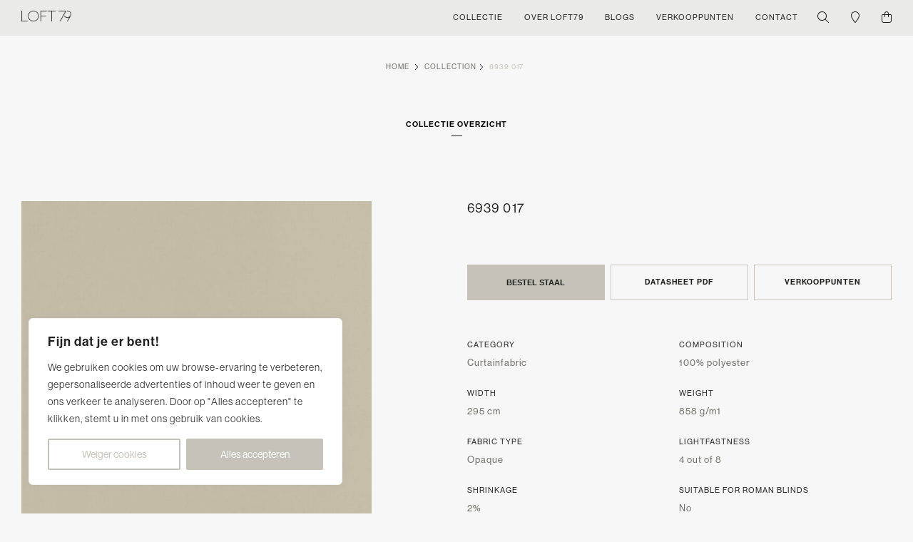

--- FILE ---
content_type: text/html; charset=UTF-8
request_url: https://loft79.nl/en/collectie/6939/6939-017/
body_size: 22282
content:
<!DOCTYPE HTML>
<html>
<head>
	<title>Loft79 6939 017 - Loft79</title>
	
	<meta charset="UTF-8" />
<script type="text/javascript">
/* <![CDATA[ */
var gform;gform||(document.addEventListener("gform_main_scripts_loaded",function(){gform.scriptsLoaded=!0}),document.addEventListener("gform/theme/scripts_loaded",function(){gform.themeScriptsLoaded=!0}),window.addEventListener("DOMContentLoaded",function(){gform.domLoaded=!0}),gform={domLoaded:!1,scriptsLoaded:!1,themeScriptsLoaded:!1,isFormEditor:()=>"function"==typeof InitializeEditor,callIfLoaded:function(o){return!(!gform.domLoaded||!gform.scriptsLoaded||!gform.themeScriptsLoaded&&!gform.isFormEditor()||(gform.isFormEditor()&&console.warn("The use of gform.initializeOnLoaded() is deprecated in the form editor context and will be removed in Gravity Forms 3.1."),o(),0))},initializeOnLoaded:function(o){gform.callIfLoaded(o)||(document.addEventListener("gform_main_scripts_loaded",()=>{gform.scriptsLoaded=!0,gform.callIfLoaded(o)}),document.addEventListener("gform/theme/scripts_loaded",()=>{gform.themeScriptsLoaded=!0,gform.callIfLoaded(o)}),window.addEventListener("DOMContentLoaded",()=>{gform.domLoaded=!0,gform.callIfLoaded(o)}))},hooks:{action:{},filter:{}},addAction:function(o,r,e,t){gform.addHook("action",o,r,e,t)},addFilter:function(o,r,e,t){gform.addHook("filter",o,r,e,t)},doAction:function(o){gform.doHook("action",o,arguments)},applyFilters:function(o){return gform.doHook("filter",o,arguments)},removeAction:function(o,r){gform.removeHook("action",o,r)},removeFilter:function(o,r,e){gform.removeHook("filter",o,r,e)},addHook:function(o,r,e,t,n){null==gform.hooks[o][r]&&(gform.hooks[o][r]=[]);var d=gform.hooks[o][r];null==n&&(n=r+"_"+d.length),gform.hooks[o][r].push({tag:n,callable:e,priority:t=null==t?10:t})},doHook:function(r,o,e){var t;if(e=Array.prototype.slice.call(e,1),null!=gform.hooks[r][o]&&((o=gform.hooks[r][o]).sort(function(o,r){return o.priority-r.priority}),o.forEach(function(o){"function"!=typeof(t=o.callable)&&(t=window[t]),"action"==r?t.apply(null,e):e[0]=t.apply(null,e)})),"filter"==r)return e[0]},removeHook:function(o,r,t,n){var e;null!=gform.hooks[o][r]&&(e=(e=gform.hooks[o][r]).filter(function(o,r,e){return!!(null!=n&&n!=o.tag||null!=t&&t!=o.priority)}),gform.hooks[o][r]=e)}});
/* ]]> */
</script>

	<meta name="viewport" content="width=device-width,initial-scale=1.0 maximum-scale=1.0" />
	
    <!-- Google Tag Manager -->
    <script>(function(w,d,s,l,i){w[l]=w[l]||[];w[l].push({'gtm.start':
    new Date().getTime(),event:'gtm.js'});var f=d.getElementsByTagName(s)[0],
    j=d.createElement(s),dl=l!='dataLayer'?'&l='+l:'';j.async=true;j.src=
    'https://www.googletagmanager.com/gtm.js?id='+i+dl;f.parentNode.insertBefore(j,f);
    })(window,document,'script','dataLayer','GTM-KJ47JJD5');
    </script>
    <!-- End Google Tag Manager -->
    
	<meta name='robots' content='index, follow, max-image-preview:large, max-snippet:-1, max-video-preview:-1' />
	<style>img:is([sizes="auto" i], [sizes^="auto," i]) { contain-intrinsic-size: 3000px 1500px }</style>
	<link rel="alternate" href="https://loft79.nl/en/collectie/6939/6939-017/" hreflang="en" />
<link rel="alternate" href="https://loft79.nl/collectie/6939/6939-017/" hreflang="nl" />

	<!-- This site is optimized with the Yoast SEO plugin v26.2 - https://yoast.com/wordpress/plugins/seo/ -->
	<link rel="canonical" href="https://loft79.nl/en/collectie/6939/6939-017/" />
	<meta property="og:locale" content="en_GB" />
	<meta property="og:locale:alternate" content="nl_NL" />
	<meta property="og:type" content="article" />
	<meta property="og:title" content="6939 017 - Loft79" />
	<meta property="og:url" content="https://loft79.nl/en/collectie/6939/6939-017/" />
	<meta property="og:site_name" content="Loft79" />
	<meta property="article:modified_time" content="2025-11-05T17:25:12+00:00" />
	<meta name="twitter:card" content="summary_large_image" />
	<script type="application/ld+json" class="yoast-schema-graph">{"@context":"https://schema.org","@graph":[{"@type":"WebPage","@id":"https://loft79.nl/en/collectie/6939/6939-017/","url":"https://loft79.nl/en/collectie/6939/6939-017/","name":"6939 017 - Loft79","isPartOf":{"@id":"https://loft79.nl/en/#website"},"datePublished":"2024-01-09T10:22:38+00:00","dateModified":"2025-11-05T17:25:12+00:00","breadcrumb":{"@id":"https://loft79.nl/en/collectie/6939/6939-017/#breadcrumb"},"inLanguage":"en-GB","potentialAction":[{"@type":"ReadAction","target":["https://loft79.nl/en/collectie/6939/6939-017/"]}]},{"@type":"BreadcrumbList","@id":"https://loft79.nl/en/collectie/6939/6939-017/#breadcrumb","itemListElement":[{"@type":"ListItem","position":1,"name":"Home","item":"https://loft79.nl/en/"},{"@type":"ListItem","position":2,"name":"Collectie","item":"https://loft79.nl/en/collectie/"},{"@type":"ListItem","position":3,"name":"6939","item":"https://loft79.nl/en/collectie/6939/"},{"@type":"ListItem","position":4,"name":"6939 017"}]},{"@type":"WebSite","@id":"https://loft79.nl/en/#website","url":"https://loft79.nl/en/","name":"Loft79","description":"Gordijnen geïnspireerd op urban lifesyle","potentialAction":[{"@type":"SearchAction","target":{"@type":"EntryPoint","urlTemplate":"https://loft79.nl/en/?s={search_term_string}"},"query-input":{"@type":"PropertyValueSpecification","valueRequired":true,"valueName":"search_term_string"}}],"inLanguage":"en-GB"}]}</script>
	<!-- / Yoast SEO plugin. -->


<link rel='stylesheet' id='wp-block-library-css' href='https://loft79.nl/wp-includes/css/dist/block-library/style.min.css?ver=6ad63806729d3c435009784286dbe08c' type='text/css' media='all' />
<style id='classic-theme-styles-inline-css' type='text/css'>
/*! This file is auto-generated */
.wp-block-button__link{color:#fff;background-color:#32373c;border-radius:9999px;box-shadow:none;text-decoration:none;padding:calc(.667em + 2px) calc(1.333em + 2px);font-size:1.125em}.wp-block-file__button{background:#32373c;color:#fff;text-decoration:none}
</style>
<style id='global-styles-inline-css' type='text/css'>
:root{--wp--preset--aspect-ratio--square: 1;--wp--preset--aspect-ratio--4-3: 4/3;--wp--preset--aspect-ratio--3-4: 3/4;--wp--preset--aspect-ratio--3-2: 3/2;--wp--preset--aspect-ratio--2-3: 2/3;--wp--preset--aspect-ratio--16-9: 16/9;--wp--preset--aspect-ratio--9-16: 9/16;--wp--preset--color--black: #000000;--wp--preset--color--cyan-bluish-gray: #abb8c3;--wp--preset--color--white: #ffffff;--wp--preset--color--pale-pink: #f78da7;--wp--preset--color--vivid-red: #cf2e2e;--wp--preset--color--luminous-vivid-orange: #ff6900;--wp--preset--color--luminous-vivid-amber: #fcb900;--wp--preset--color--light-green-cyan: #7bdcb5;--wp--preset--color--vivid-green-cyan: #00d084;--wp--preset--color--pale-cyan-blue: #8ed1fc;--wp--preset--color--vivid-cyan-blue: #0693e3;--wp--preset--color--vivid-purple: #9b51e0;--wp--preset--gradient--vivid-cyan-blue-to-vivid-purple: linear-gradient(135deg,rgba(6,147,227,1) 0%,rgb(155,81,224) 100%);--wp--preset--gradient--light-green-cyan-to-vivid-green-cyan: linear-gradient(135deg,rgb(122,220,180) 0%,rgb(0,208,130) 100%);--wp--preset--gradient--luminous-vivid-amber-to-luminous-vivid-orange: linear-gradient(135deg,rgba(252,185,0,1) 0%,rgba(255,105,0,1) 100%);--wp--preset--gradient--luminous-vivid-orange-to-vivid-red: linear-gradient(135deg,rgba(255,105,0,1) 0%,rgb(207,46,46) 100%);--wp--preset--gradient--very-light-gray-to-cyan-bluish-gray: linear-gradient(135deg,rgb(238,238,238) 0%,rgb(169,184,195) 100%);--wp--preset--gradient--cool-to-warm-spectrum: linear-gradient(135deg,rgb(74,234,220) 0%,rgb(151,120,209) 20%,rgb(207,42,186) 40%,rgb(238,44,130) 60%,rgb(251,105,98) 80%,rgb(254,248,76) 100%);--wp--preset--gradient--blush-light-purple: linear-gradient(135deg,rgb(255,206,236) 0%,rgb(152,150,240) 100%);--wp--preset--gradient--blush-bordeaux: linear-gradient(135deg,rgb(254,205,165) 0%,rgb(254,45,45) 50%,rgb(107,0,62) 100%);--wp--preset--gradient--luminous-dusk: linear-gradient(135deg,rgb(255,203,112) 0%,rgb(199,81,192) 50%,rgb(65,88,208) 100%);--wp--preset--gradient--pale-ocean: linear-gradient(135deg,rgb(255,245,203) 0%,rgb(182,227,212) 50%,rgb(51,167,181) 100%);--wp--preset--gradient--electric-grass: linear-gradient(135deg,rgb(202,248,128) 0%,rgb(113,206,126) 100%);--wp--preset--gradient--midnight: linear-gradient(135deg,rgb(2,3,129) 0%,rgb(40,116,252) 100%);--wp--preset--font-size--small: 13px;--wp--preset--font-size--medium: 20px;--wp--preset--font-size--large: 36px;--wp--preset--font-size--x-large: 42px;--wp--preset--spacing--20: 0.44rem;--wp--preset--spacing--30: 0.67rem;--wp--preset--spacing--40: 1rem;--wp--preset--spacing--50: 1.5rem;--wp--preset--spacing--60: 2.25rem;--wp--preset--spacing--70: 3.38rem;--wp--preset--spacing--80: 5.06rem;--wp--preset--shadow--natural: 6px 6px 9px rgba(0, 0, 0, 0.2);--wp--preset--shadow--deep: 12px 12px 50px rgba(0, 0, 0, 0.4);--wp--preset--shadow--sharp: 6px 6px 0px rgba(0, 0, 0, 0.2);--wp--preset--shadow--outlined: 6px 6px 0px -3px rgba(255, 255, 255, 1), 6px 6px rgba(0, 0, 0, 1);--wp--preset--shadow--crisp: 6px 6px 0px rgba(0, 0, 0, 1);}:where(.is-layout-flex){gap: 0.5em;}:where(.is-layout-grid){gap: 0.5em;}body .is-layout-flex{display: flex;}.is-layout-flex{flex-wrap: wrap;align-items: center;}.is-layout-flex > :is(*, div){margin: 0;}body .is-layout-grid{display: grid;}.is-layout-grid > :is(*, div){margin: 0;}:where(.wp-block-columns.is-layout-flex){gap: 2em;}:where(.wp-block-columns.is-layout-grid){gap: 2em;}:where(.wp-block-post-template.is-layout-flex){gap: 1.25em;}:where(.wp-block-post-template.is-layout-grid){gap: 1.25em;}.has-black-color{color: var(--wp--preset--color--black) !important;}.has-cyan-bluish-gray-color{color: var(--wp--preset--color--cyan-bluish-gray) !important;}.has-white-color{color: var(--wp--preset--color--white) !important;}.has-pale-pink-color{color: var(--wp--preset--color--pale-pink) !important;}.has-vivid-red-color{color: var(--wp--preset--color--vivid-red) !important;}.has-luminous-vivid-orange-color{color: var(--wp--preset--color--luminous-vivid-orange) !important;}.has-luminous-vivid-amber-color{color: var(--wp--preset--color--luminous-vivid-amber) !important;}.has-light-green-cyan-color{color: var(--wp--preset--color--light-green-cyan) !important;}.has-vivid-green-cyan-color{color: var(--wp--preset--color--vivid-green-cyan) !important;}.has-pale-cyan-blue-color{color: var(--wp--preset--color--pale-cyan-blue) !important;}.has-vivid-cyan-blue-color{color: var(--wp--preset--color--vivid-cyan-blue) !important;}.has-vivid-purple-color{color: var(--wp--preset--color--vivid-purple) !important;}.has-black-background-color{background-color: var(--wp--preset--color--black) !important;}.has-cyan-bluish-gray-background-color{background-color: var(--wp--preset--color--cyan-bluish-gray) !important;}.has-white-background-color{background-color: var(--wp--preset--color--white) !important;}.has-pale-pink-background-color{background-color: var(--wp--preset--color--pale-pink) !important;}.has-vivid-red-background-color{background-color: var(--wp--preset--color--vivid-red) !important;}.has-luminous-vivid-orange-background-color{background-color: var(--wp--preset--color--luminous-vivid-orange) !important;}.has-luminous-vivid-amber-background-color{background-color: var(--wp--preset--color--luminous-vivid-amber) !important;}.has-light-green-cyan-background-color{background-color: var(--wp--preset--color--light-green-cyan) !important;}.has-vivid-green-cyan-background-color{background-color: var(--wp--preset--color--vivid-green-cyan) !important;}.has-pale-cyan-blue-background-color{background-color: var(--wp--preset--color--pale-cyan-blue) !important;}.has-vivid-cyan-blue-background-color{background-color: var(--wp--preset--color--vivid-cyan-blue) !important;}.has-vivid-purple-background-color{background-color: var(--wp--preset--color--vivid-purple) !important;}.has-black-border-color{border-color: var(--wp--preset--color--black) !important;}.has-cyan-bluish-gray-border-color{border-color: var(--wp--preset--color--cyan-bluish-gray) !important;}.has-white-border-color{border-color: var(--wp--preset--color--white) !important;}.has-pale-pink-border-color{border-color: var(--wp--preset--color--pale-pink) !important;}.has-vivid-red-border-color{border-color: var(--wp--preset--color--vivid-red) !important;}.has-luminous-vivid-orange-border-color{border-color: var(--wp--preset--color--luminous-vivid-orange) !important;}.has-luminous-vivid-amber-border-color{border-color: var(--wp--preset--color--luminous-vivid-amber) !important;}.has-light-green-cyan-border-color{border-color: var(--wp--preset--color--light-green-cyan) !important;}.has-vivid-green-cyan-border-color{border-color: var(--wp--preset--color--vivid-green-cyan) !important;}.has-pale-cyan-blue-border-color{border-color: var(--wp--preset--color--pale-cyan-blue) !important;}.has-vivid-cyan-blue-border-color{border-color: var(--wp--preset--color--vivid-cyan-blue) !important;}.has-vivid-purple-border-color{border-color: var(--wp--preset--color--vivid-purple) !important;}.has-vivid-cyan-blue-to-vivid-purple-gradient-background{background: var(--wp--preset--gradient--vivid-cyan-blue-to-vivid-purple) !important;}.has-light-green-cyan-to-vivid-green-cyan-gradient-background{background: var(--wp--preset--gradient--light-green-cyan-to-vivid-green-cyan) !important;}.has-luminous-vivid-amber-to-luminous-vivid-orange-gradient-background{background: var(--wp--preset--gradient--luminous-vivid-amber-to-luminous-vivid-orange) !important;}.has-luminous-vivid-orange-to-vivid-red-gradient-background{background: var(--wp--preset--gradient--luminous-vivid-orange-to-vivid-red) !important;}.has-very-light-gray-to-cyan-bluish-gray-gradient-background{background: var(--wp--preset--gradient--very-light-gray-to-cyan-bluish-gray) !important;}.has-cool-to-warm-spectrum-gradient-background{background: var(--wp--preset--gradient--cool-to-warm-spectrum) !important;}.has-blush-light-purple-gradient-background{background: var(--wp--preset--gradient--blush-light-purple) !important;}.has-blush-bordeaux-gradient-background{background: var(--wp--preset--gradient--blush-bordeaux) !important;}.has-luminous-dusk-gradient-background{background: var(--wp--preset--gradient--luminous-dusk) !important;}.has-pale-ocean-gradient-background{background: var(--wp--preset--gradient--pale-ocean) !important;}.has-electric-grass-gradient-background{background: var(--wp--preset--gradient--electric-grass) !important;}.has-midnight-gradient-background{background: var(--wp--preset--gradient--midnight) !important;}.has-small-font-size{font-size: var(--wp--preset--font-size--small) !important;}.has-medium-font-size{font-size: var(--wp--preset--font-size--medium) !important;}.has-large-font-size{font-size: var(--wp--preset--font-size--large) !important;}.has-x-large-font-size{font-size: var(--wp--preset--font-size--x-large) !important;}
:where(.wp-block-post-template.is-layout-flex){gap: 1.25em;}:where(.wp-block-post-template.is-layout-grid){gap: 1.25em;}
:where(.wp-block-columns.is-layout-flex){gap: 2em;}:where(.wp-block-columns.is-layout-grid){gap: 2em;}
:root :where(.wp-block-pullquote){font-size: 1.5em;line-height: 1.6;}
</style>
<link rel='stylesheet' id='wpsl-styles-css' href='https://loft79.nl/wp-content/plugins/wp-store-locator/css/styles.min.css?ver=2.2.261' type='text/css' media='all' />
<link rel='stylesheet' id='chota-css' href='https://loft79.nl/wp-content/themes/loft79/css/chota.css?ver=6ad63806729d3c435009784286dbe08c' type='text/css' media='all' />
<link rel='stylesheet' id='stylesheet-css' href='https://loft79.nl/wp-content/themes/loft79/style.css?ver=6ad63806729d3c435009784286dbe08c' type='text/css' media='all' />
<link rel='stylesheet' id='typekit-css' href='https://use.typekit.net/new3nbs.css?ver=6ad63806729d3c435009784286dbe08c' type='text/css' media='all' />
<link rel='stylesheet' id='flickity-css' href='https://cdnjs.cloudflare.com/ajax/libs/flickity/2.3.0/flickity.min.css?ver=6ad63806729d3c435009784286dbe08c' type='text/css' media='all' />
<link rel='stylesheet' id='flickity-fade-css' href='https://unpkg.com/flickity-fade@1/flickity-fade.css?ver=6ad63806729d3c435009784286dbe08c' type='text/css' media='all' />
<link rel='stylesheet' id='fancybox-css' href='https://cdnjs.cloudflare.com/ajax/libs/fancybox/3.5.7/jquery.fancybox.min.css?ver=6ad63806729d3c435009784286dbe08c' type='text/css' media='all' />
<link rel='stylesheet' id='jquery-ui.structure-style-css' href='https://loft79.nl/wp-content/themes/loft79/css/post-type-collectie.css?ver=6ad63806729d3c435009784286dbe08c' type='text/css' media='all' />
<script type="text/javascript" id="cookie-law-info-js-extra">
/* <![CDATA[ */
var _ckyConfig = {"_ipData":[],"_assetsURL":"https:\/\/loft79.nl\/wp-content\/plugins\/cookie-law-info\/lite\/frontend\/images\/","_publicURL":"https:\/\/loft79.nl","_expiry":"365","_categories":[{"name":"Necessary","slug":"necessary","isNecessary":true,"ccpaDoNotSell":true,"cookies":[],"active":true,"defaultConsent":{"gdpr":true,"ccpa":true}},{"name":"Functional","slug":"functional","isNecessary":false,"ccpaDoNotSell":true,"cookies":[],"active":true,"defaultConsent":{"gdpr":false,"ccpa":false}},{"name":"Analytics","slug":"analytics","isNecessary":false,"ccpaDoNotSell":true,"cookies":[],"active":true,"defaultConsent":{"gdpr":false,"ccpa":false}},{"name":"Performance","slug":"performance","isNecessary":false,"ccpaDoNotSell":true,"cookies":[],"active":true,"defaultConsent":{"gdpr":false,"ccpa":false}},{"name":"Advertisement","slug":"advertisement","isNecessary":false,"ccpaDoNotSell":true,"cookies":[],"active":true,"defaultConsent":{"gdpr":false,"ccpa":false}}],"_activeLaw":"gdpr","_rootDomain":"","_block":"1","_showBanner":"1","_bannerConfig":{"settings":{"type":"box","preferenceCenterType":"popup","position":"bottom-left","applicableLaw":"gdpr"},"behaviours":{"reloadBannerOnAccept":false,"loadAnalyticsByDefault":false,"animations":{"onLoad":"animate","onHide":"sticky"}},"config":{"revisitConsent":{"status":false,"tag":"revisit-consent","position":"bottom-left","meta":{"url":"#"},"styles":{"background-color":"#c6c2b9"},"elements":{"title":{"type":"text","tag":"revisit-consent-title","status":true,"styles":{"color":"#0056a7"}}}},"preferenceCenter":{"toggle":{"status":true,"tag":"detail-category-toggle","type":"toggle","states":{"active":{"styles":{"background-color":"#1863DC"}},"inactive":{"styles":{"background-color":"#D0D5D2"}}}}},"categoryPreview":{"status":false,"toggle":{"status":true,"tag":"detail-category-preview-toggle","type":"toggle","states":{"active":{"styles":{"background-color":"#1863DC"}},"inactive":{"styles":{"background-color":"#D0D5D2"}}}}},"videoPlaceholder":{"status":true,"styles":{"background-color":"#000000","border-color":"#000000","color":"#ffffff"}},"readMore":{"status":false,"tag":"readmore-button","type":"link","meta":{"noFollow":true,"newTab":true},"styles":{"color":"#c6c2b9","background-color":"transparent","border-color":"transparent"}},"showMore":{"status":true,"tag":"show-desc-button","type":"button","styles":{"color":"#1863DC"}},"showLess":{"status":true,"tag":"hide-desc-button","type":"button","styles":{"color":"#1863DC"}},"alwaysActive":{"status":true,"tag":"always-active","styles":{"color":"#008000"}},"manualLinks":{"status":true,"tag":"manual-links","type":"link","styles":{"color":"#1863DC"}},"auditTable":{"status":true},"optOption":{"status":true,"toggle":{"status":true,"tag":"optout-option-toggle","type":"toggle","states":{"active":{"styles":{"background-color":"#1863dc"}},"inactive":{"styles":{"background-color":"#FFFFFF"}}}}}}},"_version":"3.3.6","_logConsent":"1","_tags":[{"tag":"accept-button","styles":{"color":"#FFFFFF","background-color":"#c6c2b9","border-color":"#c6c2b9"}},{"tag":"reject-button","styles":{"color":"#c6c2b9","background-color":"transparent","border-color":"#c6c2b9"}},{"tag":"settings-button","styles":{"color":"#c6c2b9","background-color":"transparent","border-color":"#c6c2b9"}},{"tag":"readmore-button","styles":{"color":"#c6c2b9","background-color":"transparent","border-color":"transparent"}},{"tag":"donotsell-button","styles":{"color":"#1863DC","background-color":"transparent","border-color":"transparent"}},{"tag":"show-desc-button","styles":{"color":"#1863DC"}},{"tag":"hide-desc-button","styles":{"color":"#1863DC"}},{"tag":"cky-always-active","styles":[]},{"tag":"cky-link","styles":[]},{"tag":"accept-button","styles":{"color":"#FFFFFF","background-color":"#c6c2b9","border-color":"#c6c2b9"}},{"tag":"revisit-consent","styles":{"background-color":"#c6c2b9"}}],"_shortCodes":[{"key":"cky_readmore","content":"<a href=\"#\" class=\"cky-policy\" aria-label=\"Cookie Policy\" target=\"_blank\" rel=\"noopener\" data-cky-tag=\"readmore-button\">Cookie Policy<\/a>","tag":"readmore-button","status":false,"attributes":{"rel":"nofollow","target":"_blank"}},{"key":"cky_show_desc","content":"<button class=\"cky-show-desc-btn\" data-cky-tag=\"show-desc-button\" aria-label=\"Show more\">Show more<\/button>","tag":"show-desc-button","status":true,"attributes":[]},{"key":"cky_hide_desc","content":"<button class=\"cky-show-desc-btn\" data-cky-tag=\"hide-desc-button\" aria-label=\"Show less\">Show less<\/button>","tag":"hide-desc-button","status":true,"attributes":[]},{"key":"cky_optout_show_desc","content":"[cky_optout_show_desc]","tag":"optout-show-desc-button","status":true,"attributes":[]},{"key":"cky_optout_hide_desc","content":"[cky_optout_hide_desc]","tag":"optout-hide-desc-button","status":true,"attributes":[]},{"key":"cky_category_toggle_label","content":"[cky_{{status}}_category_label] [cky_preference_{{category_slug}}_title]","tag":"","status":true,"attributes":[]},{"key":"cky_enable_category_label","content":"Enable","tag":"","status":true,"attributes":[]},{"key":"cky_disable_category_label","content":"Disable","tag":"","status":true,"attributes":[]},{"key":"cky_video_placeholder","content":"<div class=\"video-placeholder-normal\" data-cky-tag=\"video-placeholder\" id=\"[UNIQUEID]\"><p class=\"video-placeholder-text-normal\" data-cky-tag=\"placeholder-title\">Please accept cookies to access this content<\/p><\/div>","tag":"","status":true,"attributes":[]},{"key":"cky_enable_optout_label","content":"Enable","tag":"","status":true,"attributes":[]},{"key":"cky_disable_optout_label","content":"Disable","tag":"","status":true,"attributes":[]},{"key":"cky_optout_toggle_label","content":"[cky_{{status}}_optout_label] [cky_optout_option_title]","tag":"","status":true,"attributes":[]},{"key":"cky_optout_option_title","content":"Do Not Sell or Share My Personal Information","tag":"","status":true,"attributes":[]},{"key":"cky_optout_close_label","content":"Close","tag":"","status":true,"attributes":[]},{"key":"cky_preference_close_label","content":"Close","tag":"","status":true,"attributes":[]}],"_rtl":"","_language":"en","_providersToBlock":[]};
var _ckyStyles = {"css":".cky-overlay{background: #000000; opacity: 0.4; position: fixed; top: 0; left: 0; width: 100%; height: 100%; z-index: 99999999;}.cky-hide{display: none;}.cky-btn-revisit-wrapper{display: flex; align-items: center; justify-content: center; background: #0056a7; width: 45px; height: 45px; border-radius: 50%; position: fixed; z-index: 999999; cursor: pointer;}.cky-revisit-bottom-left{bottom: 15px; left: 15px;}.cky-revisit-bottom-right{bottom: 15px; right: 15px;}.cky-btn-revisit-wrapper .cky-btn-revisit{display: flex; align-items: center; justify-content: center; background: none; border: none; cursor: pointer; position: relative; margin: 0; padding: 0;}.cky-btn-revisit-wrapper .cky-btn-revisit img{max-width: fit-content; margin: 0; height: 30px; width: 30px;}.cky-revisit-bottom-left:hover::before{content: attr(data-tooltip); position: absolute; background: #4e4b66; color: #ffffff; left: calc(100% + 7px); font-size: 12px; line-height: 16px; width: max-content; padding: 4px 8px; border-radius: 4px;}.cky-revisit-bottom-left:hover::after{position: absolute; content: \"\"; border: 5px solid transparent; left: calc(100% + 2px); border-left-width: 0; border-right-color: #4e4b66;}.cky-revisit-bottom-right:hover::before{content: attr(data-tooltip); position: absolute; background: #4e4b66; color: #ffffff; right: calc(100% + 7px); font-size: 12px; line-height: 16px; width: max-content; padding: 4px 8px; border-radius: 4px;}.cky-revisit-bottom-right:hover::after{position: absolute; content: \"\"; border: 5px solid transparent; right: calc(100% + 2px); border-right-width: 0; border-left-color: #4e4b66;}.cky-revisit-hide{display: none;}.cky-consent-container{position: fixed; width: 440px; box-sizing: border-box; z-index: 9999999; border-radius: 6px;}.cky-consent-container .cky-consent-bar{background: #ffffff; border: 1px solid; padding: 20px 26px; box-shadow: 0 -1px 10px 0 #acabab4d; border-radius: 6px;}.cky-box-bottom-left{bottom: 40px; left: 40px;}.cky-box-bottom-right{bottom: 40px; right: 40px;}.cky-box-top-left{top: 40px; left: 40px;}.cky-box-top-right{top: 40px; right: 40px;}.cky-custom-brand-logo-wrapper .cky-custom-brand-logo{width: 100px; height: auto; margin: 0 0 12px 0;}.cky-notice .cky-title{color: #212121; font-weight: 700; font-size: 18px; line-height: 24px; margin: 0 0 12px 0;}.cky-notice-des *,.cky-preference-content-wrapper *,.cky-accordion-header-des *,.cky-gpc-wrapper .cky-gpc-desc *{font-size: 14px;}.cky-notice-des{color: #212121; font-size: 14px; line-height: 24px; font-weight: 400;}.cky-notice-des img{height: 25px; width: 25px;}.cky-consent-bar .cky-notice-des p,.cky-gpc-wrapper .cky-gpc-desc p,.cky-preference-body-wrapper .cky-preference-content-wrapper p,.cky-accordion-header-wrapper .cky-accordion-header-des p,.cky-cookie-des-table li div:last-child p{color: inherit; margin-top: 0; overflow-wrap: break-word;}.cky-notice-des P:last-child,.cky-preference-content-wrapper p:last-child,.cky-cookie-des-table li div:last-child p:last-child,.cky-gpc-wrapper .cky-gpc-desc p:last-child{margin-bottom: 0;}.cky-notice-des a.cky-policy,.cky-notice-des button.cky-policy{font-size: 14px; color: #1863dc; white-space: nowrap; cursor: pointer; background: transparent; border: 1px solid; text-decoration: underline;}.cky-notice-des button.cky-policy{padding: 0;}.cky-notice-des a.cky-policy:focus-visible,.cky-notice-des button.cky-policy:focus-visible,.cky-preference-content-wrapper .cky-show-desc-btn:focus-visible,.cky-accordion-header .cky-accordion-btn:focus-visible,.cky-preference-header .cky-btn-close:focus-visible,.cky-switch input[type=\"checkbox\"]:focus-visible,.cky-footer-wrapper a:focus-visible,.cky-btn:focus-visible{outline: 2px solid #1863dc; outline-offset: 2px;}.cky-btn:focus:not(:focus-visible),.cky-accordion-header .cky-accordion-btn:focus:not(:focus-visible),.cky-preference-content-wrapper .cky-show-desc-btn:focus:not(:focus-visible),.cky-btn-revisit-wrapper .cky-btn-revisit:focus:not(:focus-visible),.cky-preference-header .cky-btn-close:focus:not(:focus-visible),.cky-consent-bar .cky-banner-btn-close:focus:not(:focus-visible){outline: 0;}button.cky-show-desc-btn:not(:hover):not(:active){color: #1863dc; background: transparent;}button.cky-accordion-btn:not(:hover):not(:active),button.cky-banner-btn-close:not(:hover):not(:active),button.cky-btn-revisit:not(:hover):not(:active),button.cky-btn-close:not(:hover):not(:active){background: transparent;}.cky-consent-bar button:hover,.cky-modal.cky-modal-open button:hover,.cky-consent-bar button:focus,.cky-modal.cky-modal-open button:focus{text-decoration: none;}.cky-notice-btn-wrapper{display: flex; justify-content: flex-start; align-items: center; flex-wrap: wrap; margin-top: 16px;}.cky-notice-btn-wrapper .cky-btn{text-shadow: none; box-shadow: none;}.cky-btn{flex: auto; max-width: 100%; font-size: 14px; font-family: inherit; line-height: 24px; padding: 8px; font-weight: 500; margin: 0 8px 0 0; border-radius: 2px; cursor: pointer; text-align: center; text-transform: none; min-height: 0;}.cky-btn:hover{opacity: 0.8;}.cky-btn-customize{color: #1863dc; background: transparent; border: 2px solid #1863dc;}.cky-btn-reject{color: #1863dc; background: transparent; border: 2px solid #1863dc;}.cky-btn-accept{background: #1863dc; color: #ffffff; border: 2px solid #1863dc;}.cky-btn:last-child{margin-right: 0;}@media (max-width: 576px){.cky-box-bottom-left{bottom: 0; left: 0;}.cky-box-bottom-right{bottom: 0; right: 0;}.cky-box-top-left{top: 0; left: 0;}.cky-box-top-right{top: 0; right: 0;}}@media (max-width: 440px){.cky-box-bottom-left, .cky-box-bottom-right, .cky-box-top-left, .cky-box-top-right{width: 100%; max-width: 100%;}.cky-consent-container .cky-consent-bar{padding: 20px 0;}.cky-custom-brand-logo-wrapper, .cky-notice .cky-title, .cky-notice-des, .cky-notice-btn-wrapper{padding: 0 24px;}.cky-notice-des{max-height: 40vh; overflow-y: scroll;}.cky-notice-btn-wrapper{flex-direction: column; margin-top: 0;}.cky-btn{width: 100%; margin: 10px 0 0 0;}.cky-notice-btn-wrapper .cky-btn-customize{order: 2;}.cky-notice-btn-wrapper .cky-btn-reject{order: 3;}.cky-notice-btn-wrapper .cky-btn-accept{order: 1; margin-top: 16px;}}@media (max-width: 352px){.cky-notice .cky-title{font-size: 16px;}.cky-notice-des *{font-size: 12px;}.cky-notice-des, .cky-btn{font-size: 12px;}}.cky-modal.cky-modal-open{display: flex; visibility: visible; -webkit-transform: translate(-50%, -50%); -moz-transform: translate(-50%, -50%); -ms-transform: translate(-50%, -50%); -o-transform: translate(-50%, -50%); transform: translate(-50%, -50%); top: 50%; left: 50%; transition: all 1s ease;}.cky-modal{box-shadow: 0 32px 68px rgba(0, 0, 0, 0.3); margin: 0 auto; position: fixed; max-width: 100%; background: #ffffff; top: 50%; box-sizing: border-box; border-radius: 6px; z-index: 999999999; color: #212121; -webkit-transform: translate(-50%, 100%); -moz-transform: translate(-50%, 100%); -ms-transform: translate(-50%, 100%); -o-transform: translate(-50%, 100%); transform: translate(-50%, 100%); visibility: hidden; transition: all 0s ease;}.cky-preference-center{max-height: 79vh; overflow: hidden; width: 845px; overflow: hidden; flex: 1 1 0; display: flex; flex-direction: column; border-radius: 6px;}.cky-preference-header{display: flex; align-items: center; justify-content: space-between; padding: 22px 24px; border-bottom: 1px solid;}.cky-preference-header .cky-preference-title{font-size: 18px; font-weight: 700; line-height: 24px;}.cky-preference-header .cky-btn-close{margin: 0; cursor: pointer; vertical-align: middle; padding: 0; background: none; border: none; width: auto; height: auto; min-height: 0; line-height: 0; text-shadow: none; box-shadow: none;}.cky-preference-header .cky-btn-close img{margin: 0; height: 10px; width: 10px;}.cky-preference-body-wrapper{padding: 0 24px; flex: 1; overflow: auto; box-sizing: border-box;}.cky-preference-content-wrapper,.cky-gpc-wrapper .cky-gpc-desc{font-size: 14px; line-height: 24px; font-weight: 400; padding: 12px 0;}.cky-preference-content-wrapper{border-bottom: 1px solid;}.cky-preference-content-wrapper img{height: 25px; width: 25px;}.cky-preference-content-wrapper .cky-show-desc-btn{font-size: 14px; font-family: inherit; color: #1863dc; text-decoration: none; line-height: 24px; padding: 0; margin: 0; white-space: nowrap; cursor: pointer; background: transparent; border-color: transparent; text-transform: none; min-height: 0; text-shadow: none; box-shadow: none;}.cky-accordion-wrapper{margin-bottom: 10px;}.cky-accordion{border-bottom: 1px solid;}.cky-accordion:last-child{border-bottom: none;}.cky-accordion .cky-accordion-item{display: flex; margin-top: 10px;}.cky-accordion .cky-accordion-body{display: none;}.cky-accordion.cky-accordion-active .cky-accordion-body{display: block; padding: 0 22px; margin-bottom: 16px;}.cky-accordion-header-wrapper{cursor: pointer; width: 100%;}.cky-accordion-item .cky-accordion-header{display: flex; justify-content: space-between; align-items: center;}.cky-accordion-header .cky-accordion-btn{font-size: 16px; font-family: inherit; color: #212121; line-height: 24px; background: none; border: none; font-weight: 700; padding: 0; margin: 0; cursor: pointer; text-transform: none; min-height: 0; text-shadow: none; box-shadow: none;}.cky-accordion-header .cky-always-active{color: #008000; font-weight: 600; line-height: 24px; font-size: 14px;}.cky-accordion-header-des{font-size: 14px; line-height: 24px; margin: 10px 0 16px 0;}.cky-accordion-chevron{margin-right: 22px; position: relative; cursor: pointer;}.cky-accordion-chevron-hide{display: none;}.cky-accordion .cky-accordion-chevron i::before{content: \"\"; position: absolute; border-right: 1.4px solid; border-bottom: 1.4px solid; border-color: inherit; height: 6px; width: 6px; -webkit-transform: rotate(-45deg); -moz-transform: rotate(-45deg); -ms-transform: rotate(-45deg); -o-transform: rotate(-45deg); transform: rotate(-45deg); transition: all 0.2s ease-in-out; top: 8px;}.cky-accordion.cky-accordion-active .cky-accordion-chevron i::before{-webkit-transform: rotate(45deg); -moz-transform: rotate(45deg); -ms-transform: rotate(45deg); -o-transform: rotate(45deg); transform: rotate(45deg);}.cky-audit-table{background: #f4f4f4; border-radius: 6px;}.cky-audit-table .cky-empty-cookies-text{color: inherit; font-size: 12px; line-height: 24px; margin: 0; padding: 10px;}.cky-audit-table .cky-cookie-des-table{font-size: 12px; line-height: 24px; font-weight: normal; padding: 15px 10px; border-bottom: 1px solid; border-bottom-color: inherit; margin: 0;}.cky-audit-table .cky-cookie-des-table:last-child{border-bottom: none;}.cky-audit-table .cky-cookie-des-table li{list-style-type: none; display: flex; padding: 3px 0;}.cky-audit-table .cky-cookie-des-table li:first-child{padding-top: 0;}.cky-cookie-des-table li div:first-child{width: 100px; font-weight: 600; word-break: break-word; word-wrap: break-word;}.cky-cookie-des-table li div:last-child{flex: 1; word-break: break-word; word-wrap: break-word; margin-left: 8px;}.cky-footer-shadow{display: block; width: 100%; height: 40px; background: linear-gradient(180deg, rgba(255, 255, 255, 0) 0%, #ffffff 100%); position: absolute; bottom: calc(100% - 1px);}.cky-footer-wrapper{position: relative;}.cky-prefrence-btn-wrapper{display: flex; flex-wrap: wrap; align-items: center; justify-content: center; padding: 22px 24px; border-top: 1px solid;}.cky-prefrence-btn-wrapper .cky-btn{flex: auto; max-width: 100%; text-shadow: none; box-shadow: none;}.cky-btn-preferences{color: #1863dc; background: transparent; border: 2px solid #1863dc;}.cky-preference-header,.cky-preference-body-wrapper,.cky-preference-content-wrapper,.cky-accordion-wrapper,.cky-accordion,.cky-accordion-wrapper,.cky-footer-wrapper,.cky-prefrence-btn-wrapper{border-color: inherit;}@media (max-width: 845px){.cky-modal{max-width: calc(100% - 16px);}}@media (max-width: 576px){.cky-modal{max-width: 100%;}.cky-preference-center{max-height: 100vh;}.cky-prefrence-btn-wrapper{flex-direction: column;}.cky-accordion.cky-accordion-active .cky-accordion-body{padding-right: 0;}.cky-prefrence-btn-wrapper .cky-btn{width: 100%; margin: 10px 0 0 0;}.cky-prefrence-btn-wrapper .cky-btn-reject{order: 3;}.cky-prefrence-btn-wrapper .cky-btn-accept{order: 1; margin-top: 0;}.cky-prefrence-btn-wrapper .cky-btn-preferences{order: 2;}}@media (max-width: 425px){.cky-accordion-chevron{margin-right: 15px;}.cky-notice-btn-wrapper{margin-top: 0;}.cky-accordion.cky-accordion-active .cky-accordion-body{padding: 0 15px;}}@media (max-width: 352px){.cky-preference-header .cky-preference-title{font-size: 16px;}.cky-preference-header{padding: 16px 24px;}.cky-preference-content-wrapper *, .cky-accordion-header-des *{font-size: 12px;}.cky-preference-content-wrapper, .cky-preference-content-wrapper .cky-show-more, .cky-accordion-header .cky-always-active, .cky-accordion-header-des, .cky-preference-content-wrapper .cky-show-desc-btn, .cky-notice-des a.cky-policy{font-size: 12px;}.cky-accordion-header .cky-accordion-btn{font-size: 14px;}}.cky-switch{display: flex;}.cky-switch input[type=\"checkbox\"]{position: relative; width: 44px; height: 24px; margin: 0; background: #d0d5d2; -webkit-appearance: none; border-radius: 50px; cursor: pointer; outline: 0; border: none; top: 0;}.cky-switch input[type=\"checkbox\"]:checked{background: #1863dc;}.cky-switch input[type=\"checkbox\"]:before{position: absolute; content: \"\"; height: 20px; width: 20px; left: 2px; bottom: 2px; border-radius: 50%; background-color: white; -webkit-transition: 0.4s; transition: 0.4s; margin: 0;}.cky-switch input[type=\"checkbox\"]:after{display: none;}.cky-switch input[type=\"checkbox\"]:checked:before{-webkit-transform: translateX(20px); -ms-transform: translateX(20px); transform: translateX(20px);}@media (max-width: 425px){.cky-switch input[type=\"checkbox\"]{width: 38px; height: 21px;}.cky-switch input[type=\"checkbox\"]:before{height: 17px; width: 17px;}.cky-switch input[type=\"checkbox\"]:checked:before{-webkit-transform: translateX(17px); -ms-transform: translateX(17px); transform: translateX(17px);}}.cky-consent-bar .cky-banner-btn-close{position: absolute; right: 9px; top: 5px; background: none; border: none; cursor: pointer; padding: 0; margin: 0; min-height: 0; line-height: 0; height: auto; width: auto; text-shadow: none; box-shadow: none;}.cky-consent-bar .cky-banner-btn-close img{height: 9px; width: 9px; margin: 0;}.cky-notice-group{font-size: 14px; line-height: 24px; font-weight: 400; color: #212121;}.cky-notice-btn-wrapper .cky-btn-do-not-sell{font-size: 14px; line-height: 24px; padding: 6px 0; margin: 0; font-weight: 500; background: none; border-radius: 2px; border: none; cursor: pointer; text-align: left; color: #1863dc; background: transparent; border-color: transparent; box-shadow: none; text-shadow: none;}.cky-consent-bar .cky-banner-btn-close:focus-visible,.cky-notice-btn-wrapper .cky-btn-do-not-sell:focus-visible,.cky-opt-out-btn-wrapper .cky-btn:focus-visible,.cky-opt-out-checkbox-wrapper input[type=\"checkbox\"].cky-opt-out-checkbox:focus-visible{outline: 2px solid #1863dc; outline-offset: 2px;}@media (max-width: 440px){.cky-consent-container{width: 100%;}}@media (max-width: 352px){.cky-notice-des a.cky-policy, .cky-notice-btn-wrapper .cky-btn-do-not-sell{font-size: 12px;}}.cky-opt-out-wrapper{padding: 12px 0;}.cky-opt-out-wrapper .cky-opt-out-checkbox-wrapper{display: flex; align-items: center;}.cky-opt-out-checkbox-wrapper .cky-opt-out-checkbox-label{font-size: 16px; font-weight: 700; line-height: 24px; margin: 0 0 0 12px; cursor: pointer;}.cky-opt-out-checkbox-wrapper input[type=\"checkbox\"].cky-opt-out-checkbox{background-color: #ffffff; border: 1px solid black; width: 20px; height: 18.5px; margin: 0; -webkit-appearance: none; position: relative; display: flex; align-items: center; justify-content: center; border-radius: 2px; cursor: pointer;}.cky-opt-out-checkbox-wrapper input[type=\"checkbox\"].cky-opt-out-checkbox:checked{background-color: #1863dc; border: none;}.cky-opt-out-checkbox-wrapper input[type=\"checkbox\"].cky-opt-out-checkbox:checked::after{left: 6px; bottom: 4px; width: 7px; height: 13px; border: solid #ffffff; border-width: 0 3px 3px 0; border-radius: 2px; -webkit-transform: rotate(45deg); -ms-transform: rotate(45deg); transform: rotate(45deg); content: \"\"; position: absolute; box-sizing: border-box;}.cky-opt-out-checkbox-wrapper.cky-disabled .cky-opt-out-checkbox-label,.cky-opt-out-checkbox-wrapper.cky-disabled input[type=\"checkbox\"].cky-opt-out-checkbox{cursor: no-drop;}.cky-gpc-wrapper{margin: 0 0 0 32px;}.cky-footer-wrapper .cky-opt-out-btn-wrapper{display: flex; flex-wrap: wrap; align-items: center; justify-content: center; padding: 22px 24px;}.cky-opt-out-btn-wrapper .cky-btn{flex: auto; max-width: 100%; text-shadow: none; box-shadow: none;}.cky-opt-out-btn-wrapper .cky-btn-cancel{border: 1px solid #dedfe0; background: transparent; color: #858585;}.cky-opt-out-btn-wrapper .cky-btn-confirm{background: #1863dc; color: #ffffff; border: 1px solid #1863dc;}@media (max-width: 352px){.cky-opt-out-checkbox-wrapper .cky-opt-out-checkbox-label{font-size: 14px;}.cky-gpc-wrapper .cky-gpc-desc, .cky-gpc-wrapper .cky-gpc-desc *{font-size: 12px;}.cky-opt-out-checkbox-wrapper input[type=\"checkbox\"].cky-opt-out-checkbox{width: 16px; height: 16px;}.cky-opt-out-checkbox-wrapper input[type=\"checkbox\"].cky-opt-out-checkbox:checked::after{left: 5px; bottom: 4px; width: 3px; height: 9px;}.cky-gpc-wrapper{margin: 0 0 0 28px;}}.video-placeholder-youtube{background-size: 100% 100%; background-position: center; background-repeat: no-repeat; background-color: #b2b0b059; position: relative; display: flex; align-items: center; justify-content: center; max-width: 100%;}.video-placeholder-text-youtube{text-align: center; align-items: center; padding: 10px 16px; background-color: #000000cc; color: #ffffff; border: 1px solid; border-radius: 2px; cursor: pointer;}.video-placeholder-normal{background-image: url(\"\/wp-content\/plugins\/cookie-law-info\/lite\/frontend\/images\/placeholder.svg\"); background-size: 80px; background-position: center; background-repeat: no-repeat; background-color: #b2b0b059; position: relative; display: flex; align-items: flex-end; justify-content: center; max-width: 100%;}.video-placeholder-text-normal{align-items: center; padding: 10px 16px; text-align: center; border: 1px solid; border-radius: 2px; cursor: pointer;}.cky-rtl{direction: rtl; text-align: right;}.cky-rtl .cky-banner-btn-close{left: 9px; right: auto;}.cky-rtl .cky-notice-btn-wrapper .cky-btn:last-child{margin-right: 8px;}.cky-rtl .cky-notice-btn-wrapper .cky-btn:first-child{margin-right: 0;}.cky-rtl .cky-notice-btn-wrapper{margin-left: 0; margin-right: 15px;}.cky-rtl .cky-prefrence-btn-wrapper .cky-btn{margin-right: 8px;}.cky-rtl .cky-prefrence-btn-wrapper .cky-btn:first-child{margin-right: 0;}.cky-rtl .cky-accordion .cky-accordion-chevron i::before{border: none; border-left: 1.4px solid; border-top: 1.4px solid; left: 12px;}.cky-rtl .cky-accordion.cky-accordion-active .cky-accordion-chevron i::before{-webkit-transform: rotate(-135deg); -moz-transform: rotate(-135deg); -ms-transform: rotate(-135deg); -o-transform: rotate(-135deg); transform: rotate(-135deg);}@media (max-width: 768px){.cky-rtl .cky-notice-btn-wrapper{margin-right: 0;}}@media (max-width: 576px){.cky-rtl .cky-notice-btn-wrapper .cky-btn:last-child{margin-right: 0;}.cky-rtl .cky-prefrence-btn-wrapper .cky-btn{margin-right: 0;}.cky-rtl .cky-accordion.cky-accordion-active .cky-accordion-body{padding: 0 22px 0 0;}}@media (max-width: 425px){.cky-rtl .cky-accordion.cky-accordion-active .cky-accordion-body{padding: 0 15px 0 0;}}.cky-rtl .cky-opt-out-btn-wrapper .cky-btn{margin-right: 12px;}.cky-rtl .cky-opt-out-btn-wrapper .cky-btn:first-child{margin-right: 0;}.cky-rtl .cky-opt-out-checkbox-wrapper .cky-opt-out-checkbox-label{margin: 0 12px 0 0;}"};
/* ]]> */
</script>
<script type="text/javascript" src="https://loft79.nl/wp-content/plugins/cookie-law-info/lite/frontend/js/script.min.js?ver=3.3.6" id="cookie-law-info-js"></script>
<script type="text/javascript" src="https://loft79.nl/wp-includes/js/jquery/jquery.min.js?ver=3.7.1" id="jquery-core-js"></script>
<script type="text/javascript" src="https://loft79.nl/wp-includes/js/jquery/jquery-migrate.min.js?ver=3.4.1" id="jquery-migrate-js"></script>
<style id="cky-style-inline">[data-cky-tag]{visibility:hidden;}</style><script type="text/javascript">
(function(url){
	if(/(?:Chrome\/26\.0\.1410\.63 Safari\/537\.31|WordfenceTestMonBot)/.test(navigator.userAgent)){ return; }
	var addEvent = function(evt, handler) {
		if (window.addEventListener) {
			document.addEventListener(evt, handler, false);
		} else if (window.attachEvent) {
			document.attachEvent('on' + evt, handler);
		}
	};
	var removeEvent = function(evt, handler) {
		if (window.removeEventListener) {
			document.removeEventListener(evt, handler, false);
		} else if (window.detachEvent) {
			document.detachEvent('on' + evt, handler);
		}
	};
	var evts = 'contextmenu dblclick drag dragend dragenter dragleave dragover dragstart drop keydown keypress keyup mousedown mousemove mouseout mouseover mouseup mousewheel scroll'.split(' ');
	var logHuman = function() {
		if (window.wfLogHumanRan) { return; }
		window.wfLogHumanRan = true;
		var wfscr = document.createElement('script');
		wfscr.type = 'text/javascript';
		wfscr.async = true;
		wfscr.src = url + '&r=' + Math.random();
		(document.getElementsByTagName('head')[0]||document.getElementsByTagName('body')[0]).appendChild(wfscr);
		for (var i = 0; i < evts.length; i++) {
			removeEvent(evts[i], logHuman);
		}
	};
	for (var i = 0; i < evts.length; i++) {
		addEvent(evts[i], logHuman);
	}
})('//loft79.nl/?wordfence_lh=1&hid=8EF98C672B72081EA95F037F3E994BC2');
</script></head>
	
<body>
    <!-- Google Tag Manager (noscript) -->
    <noscript><iframe src=https://www.googletagmanager.com/ns.html?id=GTM-KJ47JJD5
    height="0" width="0" style="display:none;visibility:hidden"></iframe></noscript>
    <!-- End Google Tag Manager (noscript) -->
    
	    
        
	<div id="header" class="fluid">
		<div class="container">
			<div class="row">
				<div class="col col-6 col-2-md">
					<a href="https://loft79.nl/en" id="logo"></a>
				</div>
				<div class="col col-6 col-10-md text-right">
                    
					<div id="nav">
                                                
                        <ul id="shortcuts" class="pull-right">
							<li><a href="#" id="toggle-search"><i class="fa-light fa-magnifying-glass"></i></a></li>
							<li class="hide-xs"><a href="https://loft79.nl/en/store-locator/"><i class="fa-light fa-location-pin"></i></a></li>
							<li class="cart-link"><a href="https://loft79.nl/en/shopping-basket/"><i class="fa-light fa-bag-shopping"></i><span class="cart-count" style="display: none;"></span></a></li>
						</ul>
                        
                                                
						<ul id="main" class="pull-right">
							<li id="menu-item-2805" class="menu-item menu-item-type-post_type_archive menu-item-object-collectie menu-item-2805"><a href="https://loft79.nl/en/collectie/"><span>Collectie</span></a></li>
<li id="menu-item-9118" class="menu-item menu-item-type-post_type menu-item-object-page menu-item-9118"><a href="https://loft79.nl/over-loft-79/"><span>Over Loft79</span></a></li>
<li id="menu-item-2874" class="menu-item menu-item-type-post_type menu-item-object-page current_page_parent menu-item-2874"><a href="https://loft79.nl/stories/"><span>Blogs</span></a></li>
<li id="menu-item-193" class="menu-item menu-item-type-post_type menu-item-object-page menu-item-193"><a href="https://loft79.nl/verkooppunten/"><span>Verkooppunten</span></a></li>
<li id="menu-item-2873" class="menu-item menu-item-type-post_type menu-item-object-page menu-item-2873"><a href="https://loft79.nl/contact/"><span>Contact</span></a></li>
                        </ul>
					</div>
                    
					<div id="toggle-menu">
						<span></span>
						<span></span>
					</div>
                    
				</div>
			</div>
		</div>
	</div>
    
	<div id="menu">
		<ul>
			<li class="menu-item menu-item-type-post_type_archive menu-item-object-collectie menu-item-2805"><a href="https://loft79.nl/en/collectie/">Collectie</a></li>
<li class="menu-item menu-item-type-post_type menu-item-object-page menu-item-9118"><a href="https://loft79.nl/over-loft-79/">Over Loft79</a></li>
<li class="menu-item menu-item-type-post_type menu-item-object-page current_page_parent menu-item-2874"><a href="https://loft79.nl/stories/">Blogs</a></li>
<li class="menu-item menu-item-type-post_type menu-item-object-page menu-item-193"><a href="https://loft79.nl/verkooppunten/">Verkooppunten</a></li>
<li class="menu-item menu-item-type-post_type menu-item-object-page menu-item-2873"><a href="https://loft79.nl/contact/">Contact</a></li>
		</ul>
	</div>
    
    <div id="search">
	<div class="row">
		<div class="col    col-2-md col-3-lg hide-sm hide-xs"></div>
		<div class="col-10 col-8-md col-6-lg">
			<form method="get" id="" action="https://loft79.nl/en/">
				<input type="submit" id="searchsubmit" value="" />
				<input type="text" name="s" id="s" placeholder="Waar zoekt u naar…" />
			</form>
		</div>
		<div class="col-2 col-2-md col-3-lg text-center">
            <a href="#" id="search-close"></a>
        </div>
	</div>
</div>    
	        <div id="spacer"></div>
    
		<div id="breadcrumbs" class="fluid">
			<div class="container">
				<div class="row text-center">
					<div class="col">
						<ul><li><a href="https://loft79.nl/en">Home</a></li>  <li><a href=https://loft79.nl/en/collectie/>Collection</a></li><li>6939 017</li></ul>					</div>
				</div>
			</div>
		</div>
	
<div id="content" class="post-type-collectie single-collectie cat-gordijn">
	
	<section class="fluid">
	
		<div class="container">
			<div class="row text-center">
				<div class="col">
					<a href="https://loft79.nl/en/collectie/" title="Collectie overzicht" class="underline backlink mb-4 go-back">Collectie overzicht</a>
				</div>
			</div>
			
						
			<div id="product-intro" class="row">
                
                <div class="col-12 col-6-md col-5-lg with-labels">
											<a href="https://loft79.nl/wp-content/uploads/klantdata/products/img/0100560017_6939_017_texture.jpg" data-fancybox="gallery">
							<img id="zoom-3442" class="collectie-image" src="https://loft79.nl/wp-content/uploads/klantdata/products/img/0100560017_6939_017_texture-675x950.jpg" alt="0100560017_6939_017_texture" title="0100560017_6939_017_texture" width="630" height="630" data-zoom-image="https://loft79.nl/wp-content/uploads/klantdata/products/img/0100560017_6939_017_texture.jpg">
						</a>
											<div class="collectie-item-labels">
											</div>
				</div>
                
                
                
				<div class="col-1-lg hide-md hide-sm hide-xs"></div>
                
                
                
				<div class="col-12 col-6-md col-6-lg">
                    
					<div class="row title-wrapper mb-1">
						<h1>6939 017</h1>
											</div>
                    
					<div class="row content-wrapper mb-2">
											</div>
                    
					<div class="row buttons-wrapper mb-2">
						<div class="col-4">
							<button href="#" class="button primary mb-1" id="sample-request">Bestel staal</button>
														<input type="hidden" id="sample-id" name="sample-id" value="1081">
						</div>
						<div class="col-4">
														<a href="https://loft79.nl/pdf/?id=1126&lang=en_GB" class="button outline mb-1">Datasheet PDF</a>
						</div>
                        <div class="col-4">
							<a href="https://loft79.nl/verkooppunten/" class="button outline mb-1">Verkooppunten</a>
						</div>
					</div>
                    
                    <div class="row properties-wrapper">
                                                    
                        <div class="property col-6 is-marginless mb-1">
                            <h5 class="property-label">Category</h5>
                            <span class="property-value">Curtainfabric</span>
                        </div>
                                                    <div class="property col-6 is-marginless mb-1">
                                <h5 class="property-label">Composition</h5>
                                <span class="property-value">100% polyester</span>
                            </div>
                                                        <div class="property col-6 is-marginless mb-1">
                                <h5 class="property-label">Width</h5>
                                <span class="property-value">295&nbsp;cm</span>
                            </div>
                                                        <div class="property col-6 is-marginless mb-1">
                                <h5 class="property-label">Weight</h5>
                                <span class="property-value">858&nbsp;g/m1</span>
                            </div>
                                                        <div class="property col-6 is-marginless mb-1">
                                <h5 class="property-label">Fabric Type</h5>
                                <span class="property-value">
                                    Opaque                                </span>
                            </div>
                                                        <div class="property col-6 is-marginless mb-1">
                                <h5 class="property-label">Lightfastness</h5>
                                <span class="property-value">4 out of 8</span>
                            </div>
                                                        <div class="property col-6 is-marginless mb-1">
                                <h5 class="property-label">Shrinkage</h5>
                                <span class="property-value">2%</span>
                            </div>
                                                        <div class="property col-6 is-marginless mb-1">
                                <h5 class="property-label">Suitable for Roman blinds</h5>
                                <span class="property-value">No</span>
                            </div>
                                                        <div class="property col-6 is-marginless mb-1">
                                <h5 class="property-label">Care instructions <a href="https://loft79.nl/en/collectie/6939/6939-017/" target='_blank'><i class="fa-regular fa-circle-info"></i></a></h5>
                                <span class="property-value wash-symbol">mHDLU</span>
                            </div>
                                                </div>
                    
                    <div id="color-variants" class="row">
                        <div class="col is-marginless">
                            <h5 class="property-label">Colourways </h5>                                    <div class="row color-variants-wrapper">
                                                                                    <div class="col-4 col-3-sm col-2-md col-1-lg text-center color-variant mb-1">
                                                <a href="https://loft79.nl/en/collectie/6939/6939-001/" title="6939 001">
                                                    <img src="https://loft79.nl/wp-content/uploads/klantdata/products/img/0100560001_6939_001_texture-216x264.jpg" alt="6939 001" width="108" height="132" class="variant-image">
                                                    <span>001</span>
                                                </a>
                                            </div>
                                                                                        <div class="col-4 col-3-sm col-2-md col-1-lg text-center color-variant mb-1">
                                                <a href="https://loft79.nl/en/collectie/6939/6939-002/" title="6939 002">
                                                    <img src="https://loft79.nl/wp-content/uploads/klantdata/products/img/0100560002_6939_002_texture-216x264.jpg" alt="6939 002" width="108" height="132" class="variant-image">
                                                    <span>002</span>
                                                </a>
                                            </div>
                                                                                        <div class="col-4 col-3-sm col-2-md col-1-lg text-center color-variant mb-1">
                                                <a href="https://loft79.nl/en/collectie/6939/6939-003/" title="6939 003">
                                                    <img src="https://loft79.nl/wp-content/uploads/klantdata/products/img/0100560003_6939_003_texture-216x264.jpg" alt="6939 003" width="108" height="132" class="variant-image">
                                                    <span>003</span>
                                                </a>
                                            </div>
                                                                                        <div class="col-4 col-3-sm col-2-md col-1-lg text-center color-variant mb-1">
                                                <a href="https://loft79.nl/en/collectie/6939/6939-004/" title="6939 004">
                                                    <img src="https://loft79.nl/wp-content/uploads/klantdata/products/img/0100560004_6939_004_texture-216x264.jpg" alt="6939 004" width="108" height="132" class="variant-image">
                                                    <span>004</span>
                                                </a>
                                            </div>
                                                                                        <div class="col-4 col-3-sm col-2-md col-1-lg text-center color-variant mb-1">
                                                <a href="https://loft79.nl/en/collectie/6939/6939-005/" title="6939 005">
                                                    <img src="https://loft79.nl/wp-content/uploads/klantdata/products/img/0100560005_6939_005_texture-216x264.jpg" alt="6939 005" width="108" height="132" class="variant-image">
                                                    <span>005</span>
                                                </a>
                                            </div>
                                                                                        <div class="col-4 col-3-sm col-2-md col-1-lg text-center color-variant mb-1">
                                                <a href="https://loft79.nl/en/collectie/6939/6939-006/" title="6939 006">
                                                    <img src="https://loft79.nl/wp-content/uploads/klantdata/products/img/0100560006_6939_006_texture-216x264.jpg" alt="6939 006" width="108" height="132" class="variant-image">
                                                    <span>006</span>
                                                </a>
                                            </div>
                                                                                        <div class="col-4 col-3-sm col-2-md col-1-lg text-center color-variant mb-1">
                                                <a href="https://loft79.nl/en/collectie/6939/6939-007/" title="6939 007">
                                                    <img src="https://loft79.nl/wp-content/uploads/klantdata/products/img/0100560007_6939_007_texture-216x264.jpg" alt="6939 007" width="108" height="132" class="variant-image">
                                                    <span>007</span>
                                                </a>
                                            </div>
                                                                                        <div class="col-4 col-3-sm col-2-md col-1-lg text-center color-variant mb-1">
                                                <a href="https://loft79.nl/en/collectie/6939/6939-008/" title="6939 008">
                                                    <img src="https://loft79.nl/wp-content/uploads/klantdata/products/img/0100560008_6939_008_texture-216x264.jpg" alt="6939 008" width="108" height="132" class="variant-image">
                                                    <span>008</span>
                                                </a>
                                            </div>
                                                                                        <div class="col-4 col-3-sm col-2-md col-1-lg text-center color-variant mb-1">
                                                <a href="https://loft79.nl/en/collectie/6939/6939-009/" title="6939 009">
                                                    <img src="https://loft79.nl/wp-content/uploads/klantdata/products/img/0100560009_6939_009_texture-216x264.jpg" alt="6939 009" width="108" height="132" class="variant-image">
                                                    <span>009</span>
                                                </a>
                                            </div>
                                                                                        <div class="col-4 col-3-sm col-2-md col-1-lg text-center color-variant mb-1">
                                                <a href="https://loft79.nl/en/collectie/6939/6939-010/" title="6939 010">
                                                    <img src="https://loft79.nl/wp-content/uploads/klantdata/products/img/0100560010_6939_010_texture-216x264.jpg" alt="6939 010" width="108" height="132" class="variant-image">
                                                    <span>010</span>
                                                </a>
                                            </div>
                                                                                        <div class="col-4 col-3-sm col-2-md col-1-lg text-center color-variant mb-1">
                                                <a href="https://loft79.nl/en/collectie/6939/6939-011/" title="6939 011">
                                                    <img src="https://loft79.nl/wp-content/uploads/klantdata/products/img/0100560011_6939_011_texture-216x264.jpg" alt="6939 011" width="108" height="132" class="variant-image">
                                                    <span>011</span>
                                                </a>
                                            </div>
                                                                                        <div class="col-4 col-3-sm col-2-md col-1-lg text-center color-variant mb-1">
                                                <a href="https://loft79.nl/en/collectie/6939/6939-012/" title="6939 012">
                                                    <img src="https://loft79.nl/wp-content/uploads/klantdata/products/img/0100560012_6939_012_texture-216x264.jpg" alt="6939 012" width="108" height="132" class="variant-image">
                                                    <span>012</span>
                                                </a>
                                            </div>
                                                                                        <div class="col-4 col-3-sm col-2-md col-1-lg text-center color-variant mb-1">
                                                <a href="https://loft79.nl/en/collectie/6939/6939-013/" title="6939 013">
                                                    <img src="https://loft79.nl/wp-content/uploads/klantdata/products/img/0100560013_6939_013_texture-216x264.jpg" alt="6939 013" width="108" height="132" class="variant-image">
                                                    <span>013</span>
                                                </a>
                                            </div>
                                                                                        <div class="col-4 col-3-sm col-2-md col-1-lg text-center color-variant mb-1">
                                                <a href="https://loft79.nl/en/collectie/6939/6939-014/" title="6939 014">
                                                    <img src="https://loft79.nl/wp-content/uploads/klantdata/products/img/0100560014_6939_014_texture-216x264.jpg" alt="6939 014" width="108" height="132" class="variant-image">
                                                    <span>014</span>
                                                </a>
                                            </div>
                                                                                        <div class="col-4 col-3-sm col-2-md col-1-lg text-center color-variant mb-1">
                                                <a href="https://loft79.nl/en/collectie/6939/6939-015/" title="6939 015">
                                                    <img src="https://loft79.nl/wp-content/uploads/klantdata/products/img/0100560015_6939_015_texture-216x264.jpg" alt="6939 015" width="108" height="132" class="variant-image">
                                                    <span>015</span>
                                                </a>
                                            </div>
                                                                                        <div class="col-4 col-3-sm col-2-md col-1-lg text-center color-variant mb-1">
                                                <a href="https://loft79.nl/en/collectie/6939/6939-016/" title="6939 016">
                                                    <img src="https://loft79.nl/wp-content/uploads/klantdata/products/img/0100560016_6939_016_texture-216x264.jpg" alt="6939 016" width="108" height="132" class="variant-image">
                                                    <span>016</span>
                                                </a>
                                            </div>
                                                                                        <div class="col-4 col-3-sm col-2-md col-1-lg text-center color-variant mb-1">
                                                <a href="https://loft79.nl/en/collectie/6939/6939-017/" title="6939 017">
                                                    <img src="https://loft79.nl/wp-content/uploads/klantdata/products/img/0100560017_6939_017_texture-216x264.jpg" alt="6939 017" width="108" height="132" class="variant-image">
                                                    <span>017</span>
                                                </a>
                                            </div>
                                                                                        <div class="col-4 col-3-sm col-2-md col-1-lg text-center color-variant mb-1">
                                                <a href="https://loft79.nl/en/collectie/6939/6939-018/" title="6939 018">
                                                    <img src="https://loft79.nl/wp-content/uploads/klantdata/products/img/0100560018_6939_018_texture-216x264.jpg" alt="6939 018" width="108" height="132" class="variant-image">
                                                    <span>018</span>
                                                </a>
                                            </div>
                                                                                        <div class="col-4 col-3-sm col-2-md col-1-lg text-center color-variant mb-1">
                                                <a href="https://loft79.nl/en/collectie/6939/6939-019/" title="6939 019">
                                                    <img src="https://loft79.nl/wp-content/uploads/klantdata/products/img/0100560019_6939_019_texture-216x264.jpg" alt="6939 019" width="108" height="132" class="variant-image">
                                                    <span>019</span>
                                                </a>
                                            </div>
                                                                                        <div class="col-4 col-3-sm col-2-md col-1-lg text-center color-variant mb-1">
                                                <a href="https://loft79.nl/en/collectie/6939/6939-020/" title="6939 020">
                                                    <img src="https://loft79.nl/wp-content/uploads/klantdata/products/img/0100560020_6939_020_texture-216x264.jpg" alt="6939 020" width="108" height="132" class="variant-image">
                                                    <span>020</span>
                                                </a>
                                            </div>
                                                                                        <div class="col-4 col-3-sm col-2-md col-1-lg text-center color-variant mb-1">
                                                <a href="https://loft79.nl/en/collectie/6939/6939-021/" title="6939 021">
                                                    <img src="https://loft79.nl/wp-content/uploads/klantdata/products/img/0100560021_6939_021_texture-216x264.jpg" alt="6939 021" width="108" height="132" class="variant-image">
                                                    <span>021</span>
                                                </a>
                                            </div>
                                                                                        <div class="col-4 col-3-sm col-2-md col-1-lg text-center color-variant mb-1">
                                                <a href="https://loft79.nl/en/collectie/6939/6939-022/" title="6939 022">
                                                    <img src="https://loft79.nl/wp-content/uploads/klantdata/products/img/0100560022_6939_022_texture-216x264.jpg" alt="6939 022" width="108" height="132" class="variant-image">
                                                    <span>022</span>
                                                </a>
                                            </div>
                                                                                        <div class="col-4 col-3-sm col-2-md col-1-lg text-center color-variant mb-1">
                                                <a href="https://loft79.nl/en/collectie/6939/6939-023/" title="6939 023">
                                                    <img src="https://loft79.nl/wp-content/uploads/klantdata/products/img/0100560023_6939_023_texture-216x264.jpg" alt="6939 023" width="108" height="132" class="variant-image">
                                                    <span>023</span>
                                                </a>
                                            </div>
                                                                                        <div class="col-4 col-3-sm col-2-md col-1-lg text-center color-variant mb-1">
                                                <a href="https://loft79.nl/en/collectie/6939/6939-024/" title="6939 024">
                                                    <img src="https://loft79.nl/wp-content/uploads/klantdata/products/img/0100560024_6939_024_texture-216x264.jpg" alt="6939 024" width="108" height="132" class="variant-image">
                                                    <span>024</span>
                                                </a>
                                            </div>
                                                                                        <div class="col-4 col-3-sm col-2-md col-1-lg text-center color-variant mb-1">
                                                <a href="https://loft79.nl/en/collectie/6939/6939-025/" title="6939 025">
                                                    <img src="https://loft79.nl/wp-content/uploads/klantdata/products/img/0100560025_6939_025_texture-216x264.jpg" alt="6939 025" width="108" height="132" class="variant-image">
                                                    <span>025</span>
                                                </a>
                                            </div>
                                                                                        <div class="col-4 col-3-sm col-2-md col-1-lg text-center color-variant mb-1">
                                                <a href="https://loft79.nl/en/collectie/6939/6939-026/" title="6939 026">
                                                    <img src="https://loft79.nl/wp-content/uploads/klantdata/products/img/0100560026_6939_026_texture-216x264.jpg" alt="6939 026" width="108" height="132" class="variant-image">
                                                    <span>026</span>
                                                </a>
                                            </div>
                                                                                        <div class="col-4 col-3-sm col-2-md col-1-lg text-center color-variant mb-1">
                                                <a href="https://loft79.nl/en/collectie/6939/6939-027/" title="6939 027">
                                                    <img src="https://loft79.nl/wp-content/uploads/klantdata/products/img/0100560027_6939_027_texture-216x264.jpg" alt="6939 027" width="108" height="132" class="variant-image">
                                                    <span>027</span>
                                                </a>
                                            </div>
                                                                                        <div class="col-4 col-3-sm col-2-md col-1-lg text-center color-variant mb-1">
                                                <a href="https://loft79.nl/en/collectie/6939/6939-028/" title="6939 028">
                                                    <img src="https://loft79.nl/wp-content/uploads/klantdata/products/img/0100560028_6939_028_texture-216x264.jpg" alt="6939 028" width="108" height="132" class="variant-image">
                                                    <span>028</span>
                                                </a>
                                            </div>
                                                                                        <div class="col-4 col-3-sm col-2-md col-1-lg text-center color-variant mb-1">
                                                <a href="https://loft79.nl/en/collectie/6939/6939-029/" title="6939 029">
                                                    <img src="https://loft79.nl/wp-content/uploads/klantdata/products/img/0100560029_6939_029_texture-216x264.jpg" alt="6939 029" width="108" height="132" class="variant-image">
                                                    <span>029</span>
                                                </a>
                                            </div>
                                                                                        <div class="col-4 col-3-sm col-2-md col-1-lg text-center color-variant mb-1">
                                                <a href="https://loft79.nl/en/collectie/6939/6939-030/" title="6939 030">
                                                    <img src="https://loft79.nl/wp-content/uploads/klantdata/products/img/0100560030_6939_030_texture-216x264.jpg" alt="6939 030" width="108" height="132" class="variant-image">
                                                    <span>030</span>
                                                </a>
                                            </div>
                                                                                        <div class="col-4 col-3-sm col-2-md col-1-lg text-center color-variant mb-1">
                                                <a href="https://loft79.nl/en/collectie/6939/6939-031/" title="6939 031">
                                                    <img src="https://loft79.nl/wp-content/uploads/klantdata/products/img/0100560031_6939_031_texture-216x264.jpg" alt="6939 031" width="108" height="132" class="variant-image">
                                                    <span>031</span>
                                                </a>
                                            </div>
                                                                                        <div class="col-4 col-3-sm col-2-md col-1-lg text-center color-variant mb-1">
                                                <a href="https://loft79.nl/en/collectie/6939/6939-032/" title="6939 032">
                                                    <img src="https://loft79.nl/wp-content/uploads/klantdata/products/img/0100560032_6939_032_texture-216x264.jpg" alt="6939 032" width="108" height="132" class="variant-image">
                                                    <span>032</span>
                                                </a>
                                            </div>
                                                                                        <div class="col-4 col-3-sm col-2-md col-1-lg text-center color-variant mb-1">
                                                <a href="https://loft79.nl/en/collectie/6939/6939-033/" title="6939 033">
                                                    <img src="https://loft79.nl/wp-content/uploads/klantdata/products/img/0100560033_6939_033_texture-216x264.jpg" alt="6939 033" width="108" height="132" class="variant-image">
                                                    <span>033</span>
                                                </a>
                                            </div>
                                                                                        <div class="col-4 col-3-sm col-2-md col-1-lg text-center color-variant mb-1">
                                                <a href="https://loft79.nl/en/collectie/6939/6939-034/" title="6939 034">
                                                    <img src="https://loft79.nl/wp-content/uploads/klantdata/products/img/0100560034_6939_034_texture-216x264.jpg" alt="6939 034" width="108" height="132" class="variant-image">
                                                    <span>034</span>
                                                </a>
                                            </div>
                                                                                        <div class="col-4 col-3-sm col-2-md col-1-lg text-center color-variant mb-1">
                                                <a href="https://loft79.nl/en/collectie/6939/6939-035/" title="6939 035">
                                                    <img src="https://loft79.nl/wp-content/uploads/klantdata/products/img/0100560035_6939_035_texture-216x264.jpg" alt="6939 035" width="108" height="132" class="variant-image">
                                                    <span>035</span>
                                                </a>
                                            </div>
                                                                                        <div class="col-4 col-3-sm col-2-md col-1-lg text-center color-variant mb-1">
                                                <a href="https://loft79.nl/en/collectie/6939/6939-036/" title="6939 036">
                                                    <img src="https://loft79.nl/wp-content/uploads/klantdata/products/img/0100560036_6939_036_texture-216x264.jpg" alt="6939 036" width="108" height="132" class="variant-image">
                                                    <span>036</span>
                                                </a>
                                            </div>
                                                                                        <div class="col-4 col-3-sm col-2-md col-1-lg text-center color-variant mb-1">
                                                <a href="https://loft79.nl/en/collectie/6939/6939-037/" title="6939 037">
                                                    <img src="https://loft79.nl/wp-content/uploads/klantdata/products/img/0100560037_6939_037_texture-216x264.jpg" alt="6939 037" width="108" height="132" class="variant-image">
                                                    <span>037</span>
                                                </a>
                                            </div>
                                                                                        <div class="col-4 col-3-sm col-2-md col-1-lg text-center color-variant mb-1">
                                                <a href="https://loft79.nl/en/collectie/6939/6939-038/" title="6939 038">
                                                    <img src="https://loft79.nl/wp-content/uploads/klantdata/products/img/0100560038_6939_038_texture-216x264.jpg" alt="6939 038" width="108" height="132" class="variant-image">
                                                    <span>038</span>
                                                </a>
                                            </div>
                                                                                        <div class="col-4 col-3-sm col-2-md col-1-lg text-center color-variant mb-1">
                                                <a href="https://loft79.nl/en/collectie/6939/6939-039/" title="6939 039">
                                                    <img src="https://loft79.nl/wp-content/uploads/klantdata/products/img/0100560039_6939_039_texture-216x264.jpg" alt="6939 039" width="108" height="132" class="variant-image">
                                                    <span>039</span>
                                                </a>
                                            </div>
                                                                                        <div class="col-4 col-3-sm col-2-md col-1-lg text-center color-variant mb-1">
                                                <a href="https://loft79.nl/en/collectie/6939/6939-040/" title="6939 040">
                                                    <img src="https://loft79.nl/wp-content/uploads/klantdata/products/img/0100560040_6939_040_texture-216x264.jpg" alt="6939 040" width="108" height="132" class="variant-image">
                                                    <span>040</span>
                                                </a>
                                            </div>
                                                                                        <div class="col-4 col-3-sm col-2-md col-1-lg text-center color-variant mb-1">
                                                <a href="https://loft79.nl/en/collectie/6939/6939-041/" title="6939 041">
                                                    <img src="https://loft79.nl/wp-content/uploads/klantdata/products/img/0100560041_6939_041_texture-216x264.jpg" alt="6939 041" width="108" height="132" class="variant-image">
                                                    <span>041</span>
                                                </a>
                                            </div>
                                                                                        <div class="col-4 col-3-sm col-2-md col-1-lg text-center color-variant mb-1">
                                                <a href="https://loft79.nl/en/collectie/6939/6939-042/" title="6939 042">
                                                    <img src="https://loft79.nl/wp-content/uploads/klantdata/products/img/0100560042_6939_042_texture-216x264.jpg" alt="6939 042" width="108" height="132" class="variant-image">
                                                    <span>042</span>
                                                </a>
                                            </div>
                                                                                        <div class="col-4 col-3-sm col-2-md col-1-lg text-center color-variant mb-1">
                                                <a href="https://loft79.nl/en/collectie/6939/6939-043/" title="6939 043">
                                                    <img src="https://loft79.nl/wp-content/uploads/klantdata/products/img/0100560043_6939_043_texture-216x264.jpg" alt="6939 043" width="108" height="132" class="variant-image">
                                                    <span>043</span>
                                                </a>
                                            </div>
                                                                                        <div class="col-4 col-3-sm col-2-md col-1-lg text-center color-variant mb-1">
                                                <a href="https://loft79.nl/en/collectie/6939/6939-044/" title="6939 044">
                                                    <img src="https://loft79.nl/wp-content/uploads/klantdata/products/img/0100560044_6939_044_texture-216x264.jpg" alt="6939 044" width="108" height="132" class="variant-image">
                                                    <span>044</span>
                                                </a>
                                            </div>
                                                                                        <div class="col-4 col-3-sm col-2-md col-1-lg text-center color-variant mb-1">
                                                <a href="https://loft79.nl/en/collectie/6939/6939-045/" title="6939 045">
                                                    <img src="https://loft79.nl/wp-content/uploads/klantdata/products/img/0100560045_6939_045_texture-216x264.jpg" alt="6939 045" width="108" height="132" class="variant-image">
                                                    <span>045</span>
                                                </a>
                                            </div>
                                                                                </div>
                                                                <div class="row text-center show-toggle variants-3 variants-4 variants-5 variants-7 variants-9 variants-13">
                                <a href="" class="show-more">Show all <i class="fas fa-chevron-down"></i></a>
                                <a href="" class="show-less">Show fewer <i class="fas fa-chevron-up"></i></a>
                            </div>
                        </div>
                    </div>
				</div>
                
			</div>
		</div>
	</section>
	
		
	<section class="fluid ">
    <div class="container">
        <div class="row text-center">
            <div class="col">
                <h3 class="divider"><i class="fa-brands fa-instagram"></i> Instagram Loft79</h3>
                <p>        <div
            class="spotlight-instagram-feed"
            data-feed-var="56e35ae1"
            data-analytics="0"
            data-instance="1126"
        >
        </div>
        <input type="hidden" id="sli__f__56e35ae1" data-json='{&quot;useCase&quot;:&quot;accounts&quot;,&quot;template&quot;:&quot;classic&quot;,&quot;layout&quot;:&quot;grid&quot;,&quot;numColumns&quot;:{&quot;desktop&quot;:4},&quot;highlightFreq&quot;:{&quot;desktop&quot;:7},&quot;sliderNumScrollPosts&quot;:{&quot;desktop&quot;:1},&quot;sliderInfinite&quot;:true,&quot;sliderLoop&quot;:false,&quot;sliderArrowPos&quot;:{&quot;desktop&quot;:&quot;inside&quot;},&quot;sliderArrowSize&quot;:{&quot;desktop&quot;:20},&quot;sliderArrowColor&quot;:{&quot;r&quot;:255,&quot;b&quot;:255,&quot;g&quot;:255,&quot;a&quot;:1},&quot;sliderArrowBgColor&quot;:{&quot;r&quot;:0,&quot;b&quot;:0,&quot;g&quot;:0,&quot;a&quot;:0.8000000000000000444089209850062616169452667236328125},&quot;sliderAutoScroll&quot;:false,&quot;sliderAutoInterval&quot;:3,&quot;postOrder&quot;:&quot;date_desc&quot;,&quot;numPosts&quot;:{&quot;desktop&quot;:4},&quot;linkBehavior&quot;:{&quot;desktop&quot;:&quot;lightbox&quot;},&quot;feedWidth&quot;:{&quot;desktop&quot;:&quot;&quot;},&quot;feedHeight&quot;:{&quot;desktop&quot;:&quot;&quot;},&quot;feedPadding&quot;:{&quot;desktop&quot;:0,&quot;tablet&quot;:14,&quot;phone&quot;:10},&quot;imgPadding&quot;:{&quot;desktop&quot;:30,&quot;tablet&quot;:10,&quot;phone&quot;:6},&quot;textSize&quot;:{&quot;desktop&quot;:&quot;&quot;,&quot;tablet&quot;:&quot;&quot;,&quot;phone&quot;:&quot;&quot;},&quot;bgColor&quot;:{&quot;r&quot;:255,&quot;g&quot;:255,&quot;b&quot;:255,&quot;a&quot;:0},&quot;hoverInfo&quot;:[&quot;insta_link&quot;],&quot;textColorHover&quot;:{&quot;r&quot;:255,&quot;g&quot;:255,&quot;b&quot;:255,&quot;a&quot;:1},&quot;bgColorHover&quot;:{&quot;r&quot;:0,&quot;g&quot;:0,&quot;b&quot;:0,&quot;a&quot;:0.5},&quot;showHeader&quot;:{&quot;desktop&quot;:false},&quot;headerInfo&quot;:{&quot;desktop&quot;:[&quot;profile_pic&quot;,&quot;bio&quot;]},&quot;headerAccount&quot;:5,&quot;headerStyle&quot;:{&quot;desktop&quot;:&quot;normal&quot;,&quot;phone&quot;:&quot;normal&quot;},&quot;headerTextSize&quot;:{&quot;desktop&quot;:10},&quot;headerPhotoSize&quot;:{&quot;desktop&quot;:40},&quot;headerTextColor&quot;:{&quot;r&quot;:0,&quot;g&quot;:0,&quot;b&quot;:0,&quot;a&quot;:1},&quot;headerBgColor&quot;:{&quot;r&quot;:255,&quot;g&quot;:255,&quot;b&quot;:255,&quot;a&quot;:0},&quot;headerPadding&quot;:{&quot;desktop&quot;:0,&quot;phone&quot;:0},&quot;customProfilePic&quot;:&quot;https:\/\/loft79.nl\/wp-content\/uploads\/2024\/02\/I-am-Loft-79_Avatar.jpg&quot;,&quot;customBioText&quot;:&quot;&quot;,&quot;includeStories&quot;:false,&quot;storiesInterval&quot;:5,&quot;showCaptions&quot;:{&quot;desktop&quot;:false},&quot;captionMaxLength&quot;:{&quot;desktop&quot;:0},&quot;captionRemoveDots&quot;:false,&quot;captionSize&quot;:{&quot;desktop&quot;:0},&quot;captionColor&quot;:{&quot;r&quot;:0,&quot;g&quot;:0,&quot;b&quot;:0,&quot;a&quot;:1},&quot;showLikes&quot;:{&quot;desktop&quot;:false},&quot;showComments&quot;:{&quot;desktop&quot;:false},&quot;lcIconSize&quot;:{&quot;desktop&quot;:14},&quot;likesIconColor&quot;:{&quot;r&quot;:0,&quot;g&quot;:0,&quot;b&quot;:0,&quot;a&quot;:1},&quot;commentsIconColor&quot;:{&quot;r&quot;:0,&quot;g&quot;:0,&quot;b&quot;:0,&quot;a&quot;:1},&quot;lightboxShowSidebar&quot;:false,&quot;lightboxCtaStyle&quot;:&quot;link&quot;,&quot;lightboxCtaDesign&quot;:{&quot;text&quot;:{&quot;color&quot;:{&quot;r&quot;:0,&quot;g&quot;:0,&quot;b&quot;:0,&quot;a&quot;:1},&quot;align&quot;:&quot;center&quot;},&quot;bgColor&quot;:{&quot;r&quot;:230,&quot;g&quot;:230,&quot;b&quot;:230,&quot;a&quot;:1},&quot;border&quot;:{&quot;radius&quot;:3}},&quot;numLightboxComments&quot;:50,&quot;showLoadMoreBtn&quot;:{&quot;desktop&quot;:false},&quot;loadMoreBtnDesign&quot;:{&quot;text&quot;:{&quot;color&quot;:{&quot;r&quot;:0,&quot;g&quot;:0,&quot;b&quot;:0,&quot;a&quot;:1},&quot;align&quot;:&quot;center&quot;},&quot;border&quot;:{&quot;radius&quot;:3},&quot;bgColor&quot;:{&quot;r&quot;:0,&quot;g&quot;:0,&quot;b&quot;:0,&quot;a&quot;:0.1000000000000000055511151231257827021181583404541015625},&quot;margin&quot;:{&quot;top&quot;:0,&quot;bottom&quot;:0,&quot;left&quot;:0,&quot;right&quot;:0}},&quot;loadMoreBtnText&quot;:&quot;Bekijk meer&quot;,&quot;loadMoreBtnScroll&quot;:false,&quot;autoload&quot;:false,&quot;showFollowBtn&quot;:{&quot;desktop&quot;:false},&quot;followBtnText&quot;:&quot;Volg op Instagram&quot;,&quot;followBtnDesign&quot;:{&quot;text&quot;:{&quot;color&quot;:{&quot;r&quot;:255,&quot;g&quot;:255,&quot;b&quot;:255,&quot;a&quot;:1},&quot;align&quot;:&quot;center&quot;},&quot;border&quot;:{&quot;radius&quot;:3},&quot;bgColor&quot;:{&quot;r&quot;:0,&quot;g&quot;:0,&quot;b&quot;:0,&quot;a&quot;:1},&quot;margin&quot;:{&quot;top&quot;:0,&quot;bottom&quot;:0,&quot;left&quot;:0,&quot;right&quot;:0}},&quot;followBtnLocation&quot;:{&quot;desktop&quot;:&quot;header&quot;,&quot;phone&quot;:&quot;bottom&quot;},&quot;alignFooterButtons&quot;:{&quot;desktop&quot;:false},&quot;customCss&quot;:&quot;\/* Enter your custom CSS below *\/\n\n&quot;,&quot;accounts&quot;:[8315],&quot;tagged&quot;:[],&quot;hashtags&quot;:[],&quot;mediaType&quot;:&quot;all&quot;,&quot;hashtagWhitelist&quot;:[],&quot;hashtagBlacklist&quot;:[],&quot;captionWhitelist&quot;:[],&quot;captionBlacklist&quot;:[],&quot;hashtagWhitelistSettings&quot;:true,&quot;hashtagBlacklistSettings&quot;:true,&quot;captionWhitelistSettings&quot;:true,&quot;captionBlacklistSettings&quot;:true,&quot;moderation&quot;:[],&quot;moderationMode&quot;:&quot;blacklist&quot;,&quot;promosVersion&quot;:2,&quot;promosEnabled&quot;:true,&quot;globalPromosEnabled&quot;:true,&quot;autoPromosEnabled&quot;:true,&quot;promoOverrides&quot;:[],&quot;feedPromo&quot;:{&quot;linkSource&quot;:{&quot;type&quot;:null},&quot;linkBehavior&quot;:{&quot;openNewTab&quot;:false,&quot;showPopupBox&quot;:false},&quot;linkText&quot;:&quot;&quot;},&quot;gaCampaignSource&quot;:&quot;&quot;,&quot;gaCampaignMedium&quot;:&quot;&quot;,&quot;gaCampaignName&quot;:&quot;&quot;}' />
        <input type="hidden" id="sli__a__56e35ae1" data-json='[{&quot;id&quot;:8315,&quot;type&quot;:&quot;PERSONAL&quot;,&quot;userId&quot;:&quot;24722619934049688&quot;,&quot;username&quot;:&quot;iamloft79&quot;,&quot;bio&quot;:&quot;&quot;,&quot;customBio&quot;:&quot;&quot;,&quot;profilePicUrl&quot;:&quot;&quot;,&quot;customProfilePicUrl&quot;:&quot;&quot;,&quot;mediaCount&quot;:&quot;387&quot;,&quot;followersCount&quot;:&quot;0&quot;,&quot;usages&quot;:[]}]' />
        <input type="hidden" id="sli__m__56e35ae1" data-json='[]' />
        </p>
            </div>
        </div>
    </div>
</section></div>

<div class="col sample-alert" id="sample-alert-success" style="display: none;">
    <div class="container">
		<div class="row">
			<div class="col">
				<h2><span class="text-green sample-title">6939 017</span> has been added to your sample request.</h2>
				<p>You can <strong>add up to 4 fabrics</strong> to your free sample request. Then fill in your details and we will send you the requested samples free of charge.</p>
			</div>
		</div>
        <div class="row">
            <div class="col-6">
                <a class="button outline close-alert" href="#">Add more</a>
            </div>
            <div class="col-6">
                <a class="button primary" href="https://loft79.nl/en/request/">Go to order</a>
            </div>
        </div>
    </div>
</div>
<div class="col sample-alert" id="sample-alert-full" style="display: none;">
    <div class="container">
		<div class="row">
			<div class="col">
				<h2 class="text-red">Too bad! You have reached the maximum of 4 substances.</h2>
				<p>Je kunt <strong>maximaal 4 stoffen</strong> toevoegen aan je gratis sample aanvraag. Wil je meer dan 4 stalen aanvragen voor professioneel gebruik? Neem dan contact op met <a href='mailto:sales@loft79.nl'>sales@loft79.nl</a>.</p>
			</div>
		</div>
        <div class="row">
            <div class="col-6">
                <a class="button outline" href="https://loft79.nl/en/shopping-basket/">To shopping cart</a>
            </div>
            <div class="col-6">
                <a class="button primary" href="https://loft79.nl/en/request/">Go to order</a>
            </div>
        </div>
    </div>
</div>
<div class="col sample-alert" id="sample-alert-dupe" style="display: none;">
    <div class="container">
        <div class="row">
            <div class="col">
				<h2>This sample is already in your shopping cart.</h2>
			</div>
		</div>
        <div class="row">
            <div class="col-6">
                <a class="button outline" href="https://loft79.nl/en/shopping-basket/">To shopping cart</a>
            </div>
            <div class="col-6">
                <a class="button primary" href="https://loft79.nl/en/request/">Go to order</a>
            </div>
        </div>
    </div>
</div>
	<div id="footer" class="fluid">
		<div class="container">
			<div class="row">
									<div class="col col-12 col-4-md col-4-lg">
									<div class="textwidget"><p><img loading="lazy" decoding="async" class="alignnone size-full wp-image-106" src="https://loft79.nl/wp-content/uploads/2023/11/logo-footer.png" alt="" width="126" height="28" /></p>
<p>Loft79 staat voor toegankelijke luxe en hoogstaande kwaliteit. De collectie is geïnspireerd door het stadse leven van de moderne consument en kenmerkt zich door een internationale uitstraling, eigentijdse look &amp; feel en no nonsense materialen die luxe ogen en toch onderhoudsvriendelijk zijn.</p>
<p><a href="https://www.instagram.com/iamloft79" target="_blank" rel="noopener"><img loading="lazy" decoding="async" class="alignnone wp-image-8201" src="https://loft79.nl/wp-content/uploads/2024/01/instagram.png" alt="" width="25" height="25" /></a>   <a href="https://nl.pinterest.com/iamloft79/" target="_blank" rel="noopener"><img loading="lazy" decoding="async" class="alignnone wp-image-8200" src="https://loft79.nl/wp-content/uploads/2024/01/pinterest.png" alt="" width="20" height="25" srcset="https://loft79.nl/wp-content/uploads/2024/01/pinterest.png 40w, https://loft79.nl/wp-content/uploads/2024/01/pinterest-110x140.png 110w, https://loft79.nl/wp-content/uploads/2024/01/pinterest-960x1160.png 960w, https://loft79.nl/wp-content/uploads/2024/01/pinterest-252x300.png 252w, https://loft79.nl/wp-content/uploads/2024/01/pinterest-216x264.png 216w" sizes="auto, (max-width: 20px) 100vw, 20px" /></a>   <a href="https://www.facebook.com/iamloft79" target="_blank" rel="noopener"><img loading="lazy" decoding="async" class="alignnone wp-image-8199" src="https://loft79.nl/wp-content/uploads/2024/01/facebook.png" alt="" width="12" height="26" /></a></p>
</div>
							</div>
					<div class="col col-6 col-1-lg hide-md hide-sm hide-xs"></div>
													<div class="col col-6 col-2-md col-2-lg">
						<h5 class="widgettitle">Collectie</h5>			<div class="textwidget"><ul>
<li><a href="/collectie/?f-stof=nieuw">Nieuwe collectie</a></li>
<li><a href="/collectie/">Gordijnen</a></li>
<li><a href="/collectie/?f-type=vouwgordijnen">Vouwgordijnen</a></li>
<li><a href="/collectie/?f-type=gesloten">Gesloten gordijnen</a></li>
<li><a href="/collectie/?f-type=inbetween-transparant">Inbetween/transparant</a></li>
</ul>
</div>
							</div>
													<div class="col col-6 col-2-md col-2-lg">
						<h5 class="widgettitle">Informatie</h5>			<div class="textwidget"><ul>
<li><a href="https://my.hidrive.com/share/7.31u4zn.k#$/Loft%2079" target="_blank" rel="noopener">Beeldbank</a></li>
<li><a href="/over-loft-79/">Over Loft79</a></li>
<li><a href="/privacybeleid/">Privacybeleid</a></li>
<li><a href="/over-deze-site/">Over deze site</a></li>
<li><a href="/contact/">Contact</a></li>
</ul>
</div>
							</div>
													<div class="col col-12 col-4-md col-3-lg">
						<h5 class="widgettitle">Aanmelden nieuwsbrief</h5>			<div class="textwidget">
                <div class='gf_browser_chrome gform_wrapper gravity-theme gform-theme--no-framework' data-form-theme='gravity-theme' data-form-index='0' id='gform_wrapper_3' >
                        <div class='gform_heading'>
                            <h2 class="gform_title">Nieuwsbrief</h2>
                            <p class='gform_description'></p>
							<p class='gform_required_legend'>&quot;<span class="gfield_required gfield_required_asterisk">*</span>&quot; indicates required fields</p>
                        </div><form method='post' enctype='multipart/form-data'  id='gform_3'  action='/en/collectie/6939/6939-017/' data-formid='3' novalidate>
                        <div class='gform-body gform_body'><div id='gform_fields_3' class='gform_fields top_label form_sublabel_below description_below validation_below'><div id="field_3_4" class="gfield gfield--type-honeypot gform_validation_container field_sublabel_below gfield--has-description field_description_below field_validation_below gfield_visibility_visible"  ><label class='gfield_label gform-field-label' for='input_3_4'>Name</label><div class='ginput_container'><input name='input_4' id='input_3_4' type='text' value='' autocomplete='new-password'/></div><div class='gfield_description' id='gfield_description_3_4'>This field is for validation purposes and should be left unchanged.</div></div><div id="field_3_3" class="gfield gfield--type-email gfield--input-type-email gfield--width-full gfield_contains_required field_sublabel_below gfield--no-description field_description_below hidden_label field_validation_below gfield_visibility_visible"  ><label class='gfield_label gform-field-label' for='input_3_3'>E-mailadres<span class="gfield_required"><span class="gfield_required gfield_required_asterisk">*</span></span></label><div class='ginput_container ginput_container_email'>
                            <input name='input_3' id='input_3_3' type='email' value='' class='large'   placeholder='E-mailadres' aria-required="true" aria-invalid="false"  />
                        </div></div></div></div>
        <div class='gform-footer gform_footer top_label'> <input type='submit' id='gform_submit_button_3' class='gform_button button' onclick='gform.submission.handleButtonClick(this);' data-submission-type='submit' value='Aanmelden'  /> 
            <input type='hidden' class='gform_hidden' name='gform_submission_method' data-js='gform_submission_method_3' value='postback' />
            <input type='hidden' class='gform_hidden' name='gform_theme' data-js='gform_theme_3' id='gform_theme_3' value='gravity-theme' />
            <input type='hidden' class='gform_hidden' name='gform_style_settings' data-js='gform_style_settings_3' id='gform_style_settings_3' value='[]' />
            <input type='hidden' class='gform_hidden' name='is_submit_3' value='1' />
            <input type='hidden' class='gform_hidden' name='gform_submit' value='3' />
            
            <input type='hidden' class='gform_hidden' name='gform_unique_id' value='' />
            <input type='hidden' class='gform_hidden' name='state_3' value='WyJbXSIsImU5NTk2ZjI5MjVjMDcxMGEzNzAyYTNhMWE0ZDllNTI2Il0=' />
            <input type='hidden' autocomplete='off' class='gform_hidden' name='gform_target_page_number_3' id='gform_target_page_number_3' value='0' />
            <input type='hidden' autocomplete='off' class='gform_hidden' name='gform_source_page_number_3' id='gform_source_page_number_3' value='1' />
            <input type='hidden' name='gform_field_values' value='' />
            
        </div>
                        </form>
                        </div><script type="text/javascript">
/* <![CDATA[ */
 gform.initializeOnLoaded( function() {gformInitSpinner( 3, 'https://loft79.nl/wp-content/plugins/gravityforms/images/spinner.svg', true );jQuery('#gform_ajax_frame_3').on('load',function(){var contents = jQuery(this).contents().find('*').html();var is_postback = contents.indexOf('GF_AJAX_POSTBACK') >= 0;if(!is_postback){return;}var form_content = jQuery(this).contents().find('#gform_wrapper_3');var is_confirmation = jQuery(this).contents().find('#gform_confirmation_wrapper_3').length > 0;var is_redirect = contents.indexOf('gformRedirect(){') >= 0;var is_form = form_content.length > 0 && ! is_redirect && ! is_confirmation;var mt = parseInt(jQuery('html').css('margin-top'), 10) + parseInt(jQuery('body').css('margin-top'), 10) + 100;if(is_form){jQuery('#gform_wrapper_3').html(form_content.html());if(form_content.hasClass('gform_validation_error')){jQuery('#gform_wrapper_3').addClass('gform_validation_error');} else {jQuery('#gform_wrapper_3').removeClass('gform_validation_error');}setTimeout( function() { /* delay the scroll by 50 milliseconds to fix a bug in chrome */  }, 50 );if(window['gformInitDatepicker']) {gformInitDatepicker();}if(window['gformInitPriceFields']) {gformInitPriceFields();}var current_page = jQuery('#gform_source_page_number_3').val();gformInitSpinner( 3, 'https://loft79.nl/wp-content/plugins/gravityforms/images/spinner.svg', true );jQuery(document).trigger('gform_page_loaded', [3, current_page]);window['gf_submitting_3'] = false;}else if(!is_redirect){var confirmation_content = jQuery(this).contents().find('.GF_AJAX_POSTBACK').html();if(!confirmation_content){confirmation_content = contents;}jQuery('#gform_wrapper_3').replaceWith(confirmation_content);jQuery(document).trigger('gform_confirmation_loaded', [3]);window['gf_submitting_3'] = false;wp.a11y.speak(jQuery('#gform_confirmation_message_3').text());}else{jQuery('#gform_3').append(contents);if(window['gformRedirect']) {gformRedirect();}}jQuery(document).trigger("gform_pre_post_render", [{ formId: "3", currentPage: "current_page", abort: function() { this.preventDefault(); } }]);        if (event && event.defaultPrevented) {                return;        }        const gformWrapperDiv = document.getElementById( "gform_wrapper_3" );        if ( gformWrapperDiv ) {            const visibilitySpan = document.createElement( "span" );            visibilitySpan.id = "gform_visibility_test_3";            gformWrapperDiv.insertAdjacentElement( "afterend", visibilitySpan );        }        const visibilityTestDiv = document.getElementById( "gform_visibility_test_3" );        let postRenderFired = false;        function triggerPostRender() {            if ( postRenderFired ) {                return;            }            postRenderFired = true;            gform.core.triggerPostRenderEvents( 3, current_page );            if ( visibilityTestDiv ) {                visibilityTestDiv.parentNode.removeChild( visibilityTestDiv );            }        }        function debounce( func, wait, immediate ) {            var timeout;            return function() {                var context = this, args = arguments;                var later = function() {                    timeout = null;                    if ( !immediate ) func.apply( context, args );                };                var callNow = immediate && !timeout;                clearTimeout( timeout );                timeout = setTimeout( later, wait );                if ( callNow ) func.apply( context, args );            };        }        const debouncedTriggerPostRender = debounce( function() {            triggerPostRender();        }, 200 );        if ( visibilityTestDiv && visibilityTestDiv.offsetParent === null ) {            const observer = new MutationObserver( ( mutations ) => {                mutations.forEach( ( mutation ) => {                    if ( mutation.type === 'attributes' && visibilityTestDiv.offsetParent !== null ) {                        debouncedTriggerPostRender();                        observer.disconnect();                    }                });            });            observer.observe( document.body, {                attributes: true,                childList: false,                subtree: true,                attributeFilter: [ 'style', 'class' ],            });        } else {            triggerPostRender();        }    } );} ); 
/* ]]> */
</script>

<p><a href="https://www.sgs.com/en/certified-clients-and-products" target="_blank" rel="noopener"><img loading="lazy" decoding="async" class="alignnone  wp-image-9195" src="https://loft79.nl/wp-content/uploads/2024/03/sgslogo-space-grijs-1-e1709633011669-300x181.png" alt="" width="199" height="120" srcset="https://loft79.nl/wp-content/uploads/2024/03/sgslogo-space-grijs-1-e1709633011669-300x181.png 300w, https://loft79.nl/wp-content/uploads/2024/03/sgslogo-space-grijs-1-e1709633011669-1024x617.png 1024w, https://loft79.nl/wp-content/uploads/2024/03/sgslogo-space-grijs-1-e1709633011669-768x462.png 768w, https://loft79.nl/wp-content/uploads/2024/03/sgslogo-space-grijs-1-e1709633011669-1536x925.png 1536w, https://loft79.nl/wp-content/uploads/2024/03/sgslogo-space-grijs-1-e1709633011669-772x460.png 772w, https://loft79.nl/wp-content/uploads/2024/03/sgslogo-space-grijs-1-e1709633011669-400x241.png 400w, https://loft79.nl/wp-content/uploads/2024/03/sgslogo-space-grijs-1-e1709633011669.png 1722w" sizes="auto, (max-width: 199px) 100vw, 199px" /></a></p>
</div>
							</div>
							</div>
			
			<div id="socket" class="row">
				<div class="col">
					<ul>
						<li id="menu-item-103" class="menu-item menu-item-type-custom menu-item-object-custom menu-item-103"><a>© 2024 Loft79</a></li>
<li id="menu-item-104" class="menu-item menu-item-type-custom menu-item-object-custom menu-item-104"><a href="/privacybeleid/">Privacyverklaring</a></li>
<li id="menu-item-105" class="menu-item menu-item-type-custom menu-item-object-custom menu-item-105"><a target="_blank" href="https://www.bonsaimedia.nl/">Website door Bonsai media</a></li>
					</ul>
				</div>
			</div>
		</div>
	</div>

    <link rel="stylesheet" href="https://loft79.nl/wp-content/themes/loft79/css/overwrite.css" />

	<script type="speculationrules">
{"prefetch":[{"source":"document","where":{"and":[{"href_matches":"\/*"},{"not":{"href_matches":["\/wp-*.php","\/wp-admin\/*","\/wp-content\/uploads\/*","\/wp-content\/*","\/wp-content\/plugins\/*","\/wp-content\/themes\/loft79\/*","\/*\\?(.+)"]}},{"not":{"selector_matches":"a[rel~=\"nofollow\"]"}},{"not":{"selector_matches":".no-prefetch, .no-prefetch a"}}]},"eagerness":"conservative"}]}
</script>
<script id="ckyBannerTemplate" type="text/template"><div class="cky-overlay cky-hide"></div><div class="cky-consent-container cky-hide" tabindex="0"> <div class="cky-consent-bar" data-cky-tag="notice" style="background-color:#FFFFFF;border-color:#f4f4f4">  <div class="cky-notice"> <p class="cky-title" role="heading" aria-level="1" data-cky-tag="title" style="color:#212121">Fijn dat je er bent!</p><div class="cky-notice-group"> <div class="cky-notice-des" data-cky-tag="description" style="color:#212121"> <div class="cky-notice-des" data-cky-tag="description" style="color:#212121">
<p>We gebruiken cookies om uw browse-ervaring te verbeteren, gepersonaliseerde advertenties of inhoud weer te geven en ons verkeer te analyseren. Door op "Alles accepteren" te klikken, stemt u in met ons gebruik van cookies. </p>
</div> </div><div class="cky-notice-btn-wrapper" data-cky-tag="notice-buttons">  <button class="cky-btn cky-btn-reject" aria-label="Weiger cookies" data-cky-tag="reject-button" style="color:#c6c2b9;background-color:transparent;border-color:#c6c2b9">Weiger cookies</button> <button class="cky-btn cky-btn-accept" aria-label="Alles accepteren" data-cky-tag="accept-button" style="color:#FFFFFF;background-color:#c6c2b9;border-color:#c6c2b9">Alles accepteren</button>  </div></div></div></div></div><div class="cky-modal" tabindex="0"> <div class="cky-preference-center" data-cky-tag="detail" style="color:#212121;background-color:#FFFFFF;border-color:#f4f4f4"> <div class="cky-preference-header"> <span class="cky-preference-title" role="heading" aria-level="1" data-cky-tag="detail-title" style="color:#212121">Customize Consent Preferences</span> <button class="cky-btn-close" aria-label="[cky_preference_close_label]" data-cky-tag="detail-close"> <img src="https://loft79.nl/wp-content/plugins/cookie-law-info/lite/frontend/images/close.svg" alt="Close"> </button> </div><div class="cky-preference-body-wrapper"> <div class="cky-preference-content-wrapper" data-cky-tag="detail-description" style="color:#212121"> <p>We use cookies to help you navigate efficiently and perform certain functions. You will find detailed information about all cookies under each consent category below.</p><p>The cookies that are categorized as "Necessary" are stored on your browser as they are essential for enabling the basic functionalities of the site. </p><p>We also use third-party cookies that help us analyze how you use this website, store your preferences, and provide the content and advertisements that are relevant to you. These cookies will only be stored in your browser with your prior consent.</p><p>You can choose to enable or disable some or all of these cookies but disabling some of them may affect your browsing experience.</p> </div><div class="cky-accordion-wrapper" data-cky-tag="detail-categories"> <div class="cky-accordion" id="ckyDetailCategorynecessary"> <div class="cky-accordion-item"> <div class="cky-accordion-chevron"><i class="cky-chevron-right"></i></div> <div class="cky-accordion-header-wrapper"> <div class="cky-accordion-header"><button class="cky-accordion-btn" aria-label="Necessary" data-cky-tag="detail-category-title" style="color:#212121">Necessary</button><span class="cky-always-active">Always Active</span> <div class="cky-switch" data-cky-tag="detail-category-toggle"><input type="checkbox" id="ckySwitchnecessary"></div> </div> <div class="cky-accordion-header-des" data-cky-tag="detail-category-description" style="color:#212121"> <p>Necessary cookies are required to enable the basic features of this site, such as providing secure log-in or adjusting your consent preferences. These cookies do not store any personally identifiable data.</p></div> </div> </div> <div class="cky-accordion-body"> <div class="cky-audit-table" data-cky-tag="audit-table" style="color:#212121;background-color:#f4f4f4;border-color:#ebebeb"><p class="cky-empty-cookies-text">No cookies to display.</p></div> </div> </div><div class="cky-accordion" id="ckyDetailCategoryfunctional"> <div class="cky-accordion-item"> <div class="cky-accordion-chevron"><i class="cky-chevron-right"></i></div> <div class="cky-accordion-header-wrapper"> <div class="cky-accordion-header"><button class="cky-accordion-btn" aria-label="Functional" data-cky-tag="detail-category-title" style="color:#212121">Functional</button><span class="cky-always-active">Always Active</span> <div class="cky-switch" data-cky-tag="detail-category-toggle"><input type="checkbox" id="ckySwitchfunctional"></div> </div> <div class="cky-accordion-header-des" data-cky-tag="detail-category-description" style="color:#212121"> <p>Functional cookies help perform certain functionalities like sharing the content of the website on social media platforms, collecting feedback, and other third-party features.</p></div> </div> </div> <div class="cky-accordion-body"> <div class="cky-audit-table" data-cky-tag="audit-table" style="color:#212121;background-color:#f4f4f4;border-color:#ebebeb"><p class="cky-empty-cookies-text">No cookies to display.</p></div> </div> </div><div class="cky-accordion" id="ckyDetailCategoryanalytics"> <div class="cky-accordion-item"> <div class="cky-accordion-chevron"><i class="cky-chevron-right"></i></div> <div class="cky-accordion-header-wrapper"> <div class="cky-accordion-header"><button class="cky-accordion-btn" aria-label="Analytics" data-cky-tag="detail-category-title" style="color:#212121">Analytics</button><span class="cky-always-active">Always Active</span> <div class="cky-switch" data-cky-tag="detail-category-toggle"><input type="checkbox" id="ckySwitchanalytics"></div> </div> <div class="cky-accordion-header-des" data-cky-tag="detail-category-description" style="color:#212121"> <p>Analytical cookies are used to understand how visitors interact with the website. These cookies help provide information on metrics such as the number of visitors, bounce rate, traffic source, etc.</p></div> </div> </div> <div class="cky-accordion-body"> <div class="cky-audit-table" data-cky-tag="audit-table" style="color:#212121;background-color:#f4f4f4;border-color:#ebebeb"><p class="cky-empty-cookies-text">No cookies to display.</p></div> </div> </div><div class="cky-accordion" id="ckyDetailCategoryperformance"> <div class="cky-accordion-item"> <div class="cky-accordion-chevron"><i class="cky-chevron-right"></i></div> <div class="cky-accordion-header-wrapper"> <div class="cky-accordion-header"><button class="cky-accordion-btn" aria-label="Performance" data-cky-tag="detail-category-title" style="color:#212121">Performance</button><span class="cky-always-active">Always Active</span> <div class="cky-switch" data-cky-tag="detail-category-toggle"><input type="checkbox" id="ckySwitchperformance"></div> </div> <div class="cky-accordion-header-des" data-cky-tag="detail-category-description" style="color:#212121"> <p>Performance cookies are used to understand and analyze the key performance indexes of the website which helps in delivering a better user experience for the visitors.</p></div> </div> </div> <div class="cky-accordion-body"> <div class="cky-audit-table" data-cky-tag="audit-table" style="color:#212121;background-color:#f4f4f4;border-color:#ebebeb"><p class="cky-empty-cookies-text">No cookies to display.</p></div> </div> </div><div class="cky-accordion" id="ckyDetailCategoryadvertisement"> <div class="cky-accordion-item"> <div class="cky-accordion-chevron"><i class="cky-chevron-right"></i></div> <div class="cky-accordion-header-wrapper"> <div class="cky-accordion-header"><button class="cky-accordion-btn" aria-label="Advertisement" data-cky-tag="detail-category-title" style="color:#212121">Advertisement</button><span class="cky-always-active">Always Active</span> <div class="cky-switch" data-cky-tag="detail-category-toggle"><input type="checkbox" id="ckySwitchadvertisement"></div> </div> <div class="cky-accordion-header-des" data-cky-tag="detail-category-description" style="color:#212121"> <p>Advertisement cookies are used to provide visitors with customized advertisements based on the pages you visited previously and to analyze the effectiveness of the ad campaigns.</p></div> </div> </div> <div class="cky-accordion-body"> <div class="cky-audit-table" data-cky-tag="audit-table" style="color:#212121;background-color:#f4f4f4;border-color:#ebebeb"><p class="cky-empty-cookies-text">No cookies to display.</p></div> </div> </div> </div></div><div class="cky-footer-wrapper"> <span class="cky-footer-shadow"></span> <div class="cky-prefrence-btn-wrapper" data-cky-tag="detail-buttons"> <button class="cky-btn cky-btn-reject" aria-label="Weiger cookies" data-cky-tag="detail-reject-button" style="color:#c6c2b9;background-color:transparent;border-color:#c6c2b9"> Weiger cookies </button> <button class="cky-btn cky-btn-preferences" aria-label="Save My Preferences" data-cky-tag="detail-save-button" style="color:#c6c2b9;background-color:transparent;border-color:#c6c2b9"> Save My Preferences </button> <button class="cky-btn cky-btn-accept" aria-label="Alles accepteren" data-cky-tag="detail-accept-button" style="color:#FFFFFF;background-color:#c6c2b9;border-color:#c6c2b9"> Alles accepteren </button> </div></div></div></div></script><link rel='stylesheet' id='sli-common-vendors-css' href='https://loft79.nl/wp-content/plugins/spotlight-social-photo-feeds-premium/ui/dist/styles/common-vendors.css?ver=1.6.8' type='text/css' media='all' />
<link rel='stylesheet' id='sli-common-css' href='https://loft79.nl/wp-content/plugins/spotlight-social-photo-feeds-premium/ui/dist/styles/common.css?ver=1.6.8' type='text/css' media='all' />
<link rel='stylesheet' id='sli-feed-css' href='https://loft79.nl/wp-content/plugins/spotlight-social-photo-feeds-premium/ui/dist/styles/feed.css?ver=1.6.8' type='text/css' media='all' />
<link rel='stylesheet' id='sli-front-css' href='https://loft79.nl/wp-content/plugins/spotlight-social-photo-feeds-premium/ui/dist/styles/front-app.css?ver=1.6.8' type='text/css' media='all' />
<link rel='stylesheet' id='gform_basic-css' href='https://loft79.nl/wp-content/plugins/gravityforms/assets/css/dist/basic.min.css?ver=2.9.21' type='text/css' media='all' />
<link rel='stylesheet' id='gform_theme_components-css' href='https://loft79.nl/wp-content/plugins/gravityforms/assets/css/dist/theme-components.min.css?ver=2.9.21' type='text/css' media='all' />
<link rel='stylesheet' id='gform_theme-css' href='https://loft79.nl/wp-content/plugins/gravityforms/assets/css/dist/theme.min.css?ver=2.9.21' type='text/css' media='all' />
<script type="text/javascript" src="https://loft79.nl/wp-content/themes/loft79/js/post-type-collectie.js?ver=1.0" id="post-type-collectie-js"></script>
<script type="text/javascript" src="https://kit.fontawesome.com/ea24dda0cf.js" id="fontawesome-js"></script>
<script type="text/javascript" src="https://cdnjs.cloudflare.com/ajax/libs/flickity/2.3.0/flickity.pkgd.min.js" id="flickity-js"></script>
<script type="text/javascript" src="https://unpkg.com/flickity-fade@1.0.0/flickity-fade.js" id="flickity-fade-js"></script>
<script type="text/javascript" src="https://cdnjs.cloudflare.com/ajax/libs/fancybox/3.5.7/jquery.fancybox.min.js?ver=3.5.7" id="fancybox-js"></script>
<script type="text/javascript" src="https://loft79.nl/wp-content/themes/loft79/js/website.js" id="website-js"></script>
<script type="text/javascript" src="https://loft79.nl/wp-content/plugins/spotlight-social-photo-feeds-premium/ui/dist/runtime.js?ver=1.6.8" id="sli-runtime-js"></script>
<script type="text/javascript" src="https://loft79.nl/wp-includes/js/dist/vendor/react.min.js?ver=18.3.1.1" id="react-js"></script>
<script type="text/javascript" src="https://loft79.nl/wp-includes/js/dist/vendor/react-dom.min.js?ver=18.3.1.1" id="react-dom-js"></script>
<script type="text/javascript" src="https://loft79.nl/wp-content/plugins/spotlight-social-photo-feeds-premium/ui/dist/common-vendors.js?ver=1.6.8" id="sli-common-vendors-js"></script>
<script type="text/javascript" id="sli-common-js-extra">
/* <![CDATA[ */
var SliCommonL10n = {"tier":"0","siteDomain":":\/\/loft79.nl","restApi":{"baseUrl":"https:\/\/loft79.nl\/wp-json\/sl-insta","authToken":"120d8a5a0cd7bd2537862cfd15ddbb9105748a48"},"imagesUrl":"https:\/\/loft79.nl\/wp-content\/plugins\/spotlight-social-photo-feeds-premium\/ui\/images"};
/* ]]> */
</script>
<script type="text/javascript" src="https://loft79.nl/wp-content/plugins/spotlight-social-photo-feeds-premium/ui/dist/common.js?ver=1.6.8" id="sli-common-js"></script>
<script type="text/javascript" src="https://loft79.nl/wp-content/plugins/spotlight-social-photo-feeds-premium/ui/dist/feed.js?ver=1.6.8" id="sli-feed-js"></script>
<script type="text/javascript" src="https://loft79.nl/wp-content/plugins/spotlight-social-photo-feeds-premium/ui/dist/front-app.js?ver=1.6.8" id="sli-front-js"></script>
<script type="text/javascript" src="https://loft79.nl/wp-includes/js/dist/dom-ready.min.js?ver=f77871ff7694fffea381" id="wp-dom-ready-js"></script>
<script type="text/javascript" src="https://loft79.nl/wp-includes/js/dist/hooks.min.js?ver=4d63a3d491d11ffd8ac6" id="wp-hooks-js"></script>
<script type="text/javascript" src="https://loft79.nl/wp-includes/js/dist/i18n.min.js?ver=5e580eb46a90c2b997e6" id="wp-i18n-js"></script>
<script type="text/javascript" id="wp-i18n-js-after">
/* <![CDATA[ */
wp.i18n.setLocaleData( { 'text direction\u0004ltr': [ 'ltr' ] } );
/* ]]> */
</script>
<script type="text/javascript" id="wp-a11y-js-translations">
/* <![CDATA[ */
( function( domain, translations ) {
	var localeData = translations.locale_data[ domain ] || translations.locale_data.messages;
	localeData[""].domain = domain;
	wp.i18n.setLocaleData( localeData, domain );
} )( "default", {"translation-revision-date":"2025-10-08 12:55:00+0000","generator":"GlotPress\/4.0.1","domain":"messages","locale_data":{"messages":{"":{"domain":"messages","plural-forms":"nplurals=2; plural=n != 1;","lang":"en_GB"},"Notifications":["Notifications"]}},"comment":{"reference":"wp-includes\/js\/dist\/a11y.js"}} );
/* ]]> */
</script>
<script type="text/javascript" src="https://loft79.nl/wp-includes/js/dist/a11y.min.js?ver=3156534cc54473497e14" id="wp-a11y-js"></script>
<script type="text/javascript" defer='defer' src="https://loft79.nl/wp-content/plugins/gravityforms/js/jquery.json.min.js?ver=2.9.21" id="gform_json-js"></script>
<script type="text/javascript" id="gform_gravityforms-js-extra">
/* <![CDATA[ */
var gform_i18n = {"datepicker":{"days":{"monday":"Mo","tuesday":"Tu","wednesday":"We","thursday":"Th","friday":"Fr","saturday":"Sa","sunday":"Su"},"months":{"january":"January","february":"February","march":"March","april":"April","may":"May","june":"June","july":"July","august":"August","september":"September","october":"October","november":"November","december":"December"},"firstDay":1,"iconText":"Select date"}};
var gf_legacy_multi = [];
var gform_gravityforms = {"strings":{"invalid_file_extension":"This type of file is not allowed. Must be one of the following:","delete_file":"Delete this file","in_progress":"in progress","file_exceeds_limit":"File exceeds size limit","illegal_extension":"This type of file is not allowed.","max_reached":"Maximum number of files reached","unknown_error":"There was a problem while saving the file on the server","currently_uploading":"Please wait for the uploading to complete","cancel":"Cancel","cancel_upload":"Cancel this upload","cancelled":"Cancelled","error":"Error","message":"Message"},"vars":{"images_url":"https:\/\/loft79.nl\/wp-content\/plugins\/gravityforms\/images"}};
var gf_global = {"gf_currency_config":{"name":"Euro","symbol_left":"","symbol_right":"&#8364;","symbol_padding":" ","thousand_separator":".","decimal_separator":",","decimals":2,"code":"EUR"},"base_url":"https:\/\/loft79.nl\/wp-content\/plugins\/gravityforms","number_formats":[],"spinnerUrl":"https:\/\/loft79.nl\/wp-content\/plugins\/gravityforms\/images\/spinner.svg","version_hash":"b320853d89200ea36b3bcddb9bebe16c","strings":{"newRowAdded":"New row added.","rowRemoved":"Row removed","formSaved":"The form has been saved.  The content contains the link to return and complete the form."}};
/* ]]> */
</script>
<script type="text/javascript" defer='defer' src="https://loft79.nl/wp-content/plugins/gravityforms/js/gravityforms.min.js?ver=2.9.21" id="gform_gravityforms-js"></script>
<script type="text/javascript" defer='defer' src="https://loft79.nl/wp-content/plugins/gravityforms/js/placeholders.jquery.min.js?ver=2.9.21" id="gform_placeholder-js"></script>
<script type="text/javascript" defer='defer' src="https://loft79.nl/wp-content/plugins/gravityforms/assets/js/dist/utils.min.js?ver=380b7a5ec0757c78876bc8a59488f2f3" id="gform_gravityforms_utils-js"></script>
<script type="text/javascript" defer='defer' src="https://loft79.nl/wp-content/plugins/gravityforms/assets/js/dist/vendor-theme.min.js?ver=8673c9a2ff188de55f9073009ba56f5e" id="gform_gravityforms_theme_vendors-js"></script>
<script type="text/javascript" id="gform_gravityforms_theme-js-extra">
/* <![CDATA[ */
var gform_theme_config = {"common":{"form":{"honeypot":{"version_hash":"b320853d89200ea36b3bcddb9bebe16c"},"ajax":{"ajaxurl":"https:\/\/loft79.nl\/wp-admin\/admin-ajax.php","ajax_submission_nonce":"cce866410b","i18n":{"step_announcement":"Step %1$s of %2$s, %3$s","unknown_error":"There was an unknown error processing your request. Please try again."}}}},"hmr_dev":"","public_path":"https:\/\/loft79.nl\/wp-content\/plugins\/gravityforms\/assets\/js\/dist\/","config_nonce":"e155e89b1c"};
/* ]]> */
</script>
<script type="text/javascript" defer='defer' src="https://loft79.nl/wp-content/plugins/gravityforms/assets/js/dist/scripts-theme.min.js?ver=ea8a466a3fdf642558f016efd46a6aff" id="gform_gravityforms_theme-js"></script>
<script type="text/javascript">
/* <![CDATA[ */
 gform.initializeOnLoaded( function() { jQuery(document).on('gform_post_render', function(event, formId, currentPage){if(formId == 3) {if(typeof Placeholders != 'undefined'){
                        Placeholders.enable();
                    }} } );jQuery(document).on('gform_post_conditional_logic', function(event, formId, fields, isInit){} ) } ); 
/* ]]> */
</script>
<script type="text/javascript">
/* <![CDATA[ */
 gform.initializeOnLoaded( function() {jQuery(document).trigger("gform_pre_post_render", [{ formId: "3", currentPage: "1", abort: function() { this.preventDefault(); } }]);        if (event && event.defaultPrevented) {                return;        }        const gformWrapperDiv = document.getElementById( "gform_wrapper_3" );        if ( gformWrapperDiv ) {            const visibilitySpan = document.createElement( "span" );            visibilitySpan.id = "gform_visibility_test_3";            gformWrapperDiv.insertAdjacentElement( "afterend", visibilitySpan );        }        const visibilityTestDiv = document.getElementById( "gform_visibility_test_3" );        let postRenderFired = false;        function triggerPostRender() {            if ( postRenderFired ) {                return;            }            postRenderFired = true;            gform.core.triggerPostRenderEvents( 3, 1 );            if ( visibilityTestDiv ) {                visibilityTestDiv.parentNode.removeChild( visibilityTestDiv );            }        }        function debounce( func, wait, immediate ) {            var timeout;            return function() {                var context = this, args = arguments;                var later = function() {                    timeout = null;                    if ( !immediate ) func.apply( context, args );                };                var callNow = immediate && !timeout;                clearTimeout( timeout );                timeout = setTimeout( later, wait );                if ( callNow ) func.apply( context, args );            };        }        const debouncedTriggerPostRender = debounce( function() {            triggerPostRender();        }, 200 );        if ( visibilityTestDiv && visibilityTestDiv.offsetParent === null ) {            const observer = new MutationObserver( ( mutations ) => {                mutations.forEach( ( mutation ) => {                    if ( mutation.type === 'attributes' && visibilityTestDiv.offsetParent !== null ) {                        debouncedTriggerPostRender();                        observer.disconnect();                    }                });            });            observer.observe( document.body, {                attributes: true,                childList: false,                subtree: true,                attributeFilter: [ 'style', 'class' ],            });        } else {            triggerPostRender();        }    } ); 
/* ]]> */
</script>
</body>
</html>

--- FILE ---
content_type: text/css
request_url: https://loft79.nl/wp-content/themes/loft79/css/chota.css?ver=6ad63806729d3c435009784286dbe08c
body_size: 1511
content:
/*! chota.css v0.8.0 | MIT License | github.com/jenil/chota */
:root {
  --grid-gutter: 30px;
}



.row {
	display: -webkit-box;
	display: -ms-flexbox;
	display: flex;
	-webkit-box-orient: horizontal;
	-webkit-box-direction: normal;
		-ms-flex-flow: row wrap;
			flex-flow: row wrap;
	-webkit-box-pack: start;
		-ms-flex-pack: start;
			justify-content: flex-start;
	/*
	margin-left: calc(var(--grid-gutter) / -2);
	margin-right: calc(var(--grid-gutter) / -2);
	*/
}
.row.reverse {
    -webkit-box-orient: horizontal;
    -webkit-box-direction: reverse;
        -ms-flex-direction: row-reverse;
            flex-direction: row-reverse;
}
.col {
    -webkit-box-flex: 1;
        -ms-flex: 1;
            flex: 1;
}
.col,
[class*=" col-"],
[class^='col-'] {
    margin: 0 calc(var(--grid-gutter) / 2);
}
.col-1 {
    -webkit-box-flex: 0;
        -ms-flex: 0 0 calc((100% / (12/1)) - var(--grid-gutter));
            flex: 0 0 calc((100% / (12/1)) - var(--grid-gutter));
    max-width: calc((100% / (12/1)) - var(--grid-gutter));
}
.col-2 {
    -webkit-box-flex: 0;
        -ms-flex: 0 0 calc((100% / (12/2)) - var(--grid-gutter));
            flex: 0 0 calc((100% / (12/2)) - var(--grid-gutter));
    max-width: calc((100% / (12/2)) - var(--grid-gutter));
}
.col-3 {
    -webkit-box-flex: 0;
        -ms-flex: 0 0 calc((100% / (12/3)) - var(--grid-gutter));
            flex: 0 0 calc((100% / (12/3)) - var(--grid-gutter));
    max-width: calc((100% / (12/3)) - var(--grid-gutter));
}
.col-4 {
    -webkit-box-flex: 0;
        -ms-flex: 0 0 calc((100% / (12/4)) - var(--grid-gutter));
            flex: 0 0 calc((100% / (12/4)) - var(--grid-gutter));
    max-width: calc((100% / (12/4)) - var(--grid-gutter));
}
.col-5 {
    -webkit-box-flex: 0;
        -ms-flex: 0 0 calc((100% / (12/5)) - var(--grid-gutter));
            flex: 0 0 calc((100% / (12/5)) - var(--grid-gutter));
    max-width: calc((100% / (12/5)) - var(--grid-gutter));
}
.col-6 {
    -webkit-box-flex: 0;
        -ms-flex: 0 0 calc((100% / (12/6)) - var(--grid-gutter));
            flex: 0 0 calc((100% / (12/6)) - var(--grid-gutter));
    max-width: calc((100% / (12/6)) - var(--grid-gutter));
}
.col-7 {
    -webkit-box-flex: 0;
        -ms-flex: 0 0 calc((100% / (12/7)) - var(--grid-gutter));
            flex: 0 0 calc((100% / (12/7)) - var(--grid-gutter));
    max-width: calc((100% / (12/7)) - var(--grid-gutter));
}
.col-8 {
    -webkit-box-flex: 0;
        -ms-flex: 0 0 calc((100% / (12/8)) - var(--grid-gutter));
            flex: 0 0 calc((100% / (12/8)) - var(--grid-gutter));
    max-width: calc((100% / (12/8)) - var(--grid-gutter));
}
.col-9 {
    -webkit-box-flex: 0;
        -ms-flex: 0 0 calc((100% / (12/9)) - var(--grid-gutter));
            flex: 0 0 calc((100% / (12/9)) - var(--grid-gutter));
    max-width: calc((100% / (12/9)) - var(--grid-gutter));
}
.col-10 {
    -webkit-box-flex: 0;
        -ms-flex: 0 0 calc((100% / (12/10)) - var(--grid-gutter));
            flex: 0 0 calc((100% / (12/10)) - var(--grid-gutter));
    max-width: calc((100% / (12/10)) - var(--grid-gutter));
}
.col-11 {
    -webkit-box-flex: 0;
        -ms-flex: 0 0 calc((100% / (12/11)) - var(--grid-gutter));
            flex: 0 0 calc((100% / (12/11)) - var(--grid-gutter));
    max-width: calc((100% / (12/11)) - var(--grid-gutter));
}
.col-12 {
    -webkit-box-flex: 0;
        -ms-flex: 0 0 calc((100% / (12/12)) - var(--grid-gutter));
            flex: 0 0 calc((100% / (12/12)) - var(--grid-gutter));
    max-width: calc((100% / (12/12)) - var(--grid-gutter));
}



/* Custom --- Start */

.col-1.is-marginless {
        -ms-flex: 0 0 calc(100% / (12/1));
            flex: 0 0 calc(100% / (12/1));
    max-width: calc(100% / (12/1));
}
.col-2.is-marginless {
        -ms-flex: 0 0 calc(100% / (12/2));
            flex: 0 0 calc(100% / (12/2));
    max-width: calc(100% / (12/2));
}
.col-3.is-marginless {
        -ms-flex: 0 0 calc(100% / (12/3));
            flex: 0 0 calc(100% / (12/3));
    max-width: calc(100% / (12/3));
}
.col-4.is-marginless {
        -ms-flex: 0 0 calc(100% / (12/4));
            flex: 0 0 calc(100% / (12/4));
    max-width: calc(100% / (12/4));
}
.col-5.is-marginless {
        -ms-flex: 0 0 calc(100% / (12/5));
            flex: 0 0 calc(100% / (12/5));
    max-width: calc(100% / (12/5));
}
.col-6.is-marginless {
        -ms-flex: 0 0 calc(100% / (12/6));
            flex: 0 0 calc(100% / (12/6));
    max-width: calc(100% / (12/6));
}
.col-7.is-marginless {
        -ms-flex: 0 0 calc(100% / (12/7));
            flex: 0 0 calc(100% / (12/7));
    max-width: calc(100% / (12/7));
}
.col-8.is-marginless {
        -ms-flex: 0 0 calc(100% / (12/8));
            flex: 0 0 calc(100% / (12/8));
    max-width: calc(100% / (12/8));
}
.col-9.is-marginless {
        -ms-flex: 0 0 calc(100% / (12/9));
            flex: 0 0 calc(100% / (12/9));
    max-width: calc(100% / (12/9));
}
.col-10.is-marginless {
        -ms-flex: 0 0 calc(100% / (12/10));
            flex: 0 0 calc(100% / (12/10));
    max-width: calc(100% / (12/10));
}
.col-11.is-marginless {
        -ms-flex: 0 0 calc(100% / (12/11));
            flex: 0 0 calc(100% / (12/11));
    max-width: calc(100% / (12/11));
}
.col-12.is-marginless {
        -ms-flex: 0 0 calc(100% / (12/12));
            flex: 0 0 calc(100% / (12/12));
    max-width: calc(100% / (12/12));
}

/* Custom --- Stop */



@media screen and (max-width: 567px) {
    .container {
        width: 100%;
    }

    .col,
    [class*="col-"],
    [class^='col-'] {
        -webkit-box-flex: 0;
            -ms-flex: 0 1 100%!important;
                flex: 0 1 100%!important;
        max-width: 100%!important;
    }
}



@media screen and (min-width: 960px) {
    .col-1-md {
        -webkit-box-flex: 0;
            -ms-flex: 0 0 calc((100% / (12/1)) - var(--grid-gutter));
                flex: 0 0 calc((100% / (12/1)) - var(--grid-gutter));
        max-width: calc((100% / (12/1)) - var(--grid-gutter));
    }

    .col-2-md {
        -webkit-box-flex: 0;
            -ms-flex: 0 0 calc((100% / (12/2)) - var(--grid-gutter));
                flex: 0 0 calc((100% / (12/2)) - var(--grid-gutter));
        max-width: calc((100% / (12/2)) - var(--grid-gutter));
    }

    .col-3-md {
        -webkit-box-flex: 0;
            -ms-flex: 0 0 calc((100% / (12/3)) - var(--grid-gutter));
                flex: 0 0 calc((100% / (12/3)) - var(--grid-gutter));
        max-width: calc((100% / (12/3)) - var(--grid-gutter));
    }

    .col-4-md {
        -webkit-box-flex: 0;
            -ms-flex: 0 0 calc((100% / (12/4)) - var(--grid-gutter));
                flex: 0 0 calc((100% / (12/4)) - var(--grid-gutter));
        max-width: calc((100% / (12/4)) - var(--grid-gutter));
    }

    .col-5-md {
        -webkit-box-flex: 0;
            -ms-flex: 0 0 calc((100% / (12/5)) - var(--grid-gutter));
                flex: 0 0 calc((100% / (12/5)) - var(--grid-gutter));
        max-width: calc((100% / (12/5)) - var(--grid-gutter));
    }

    .col-6-md {
        -webkit-box-flex: 0;
            -ms-flex: 0 0 calc((100% / (12/6)) - var(--grid-gutter));
                flex: 0 0 calc((100% / (12/6)) - var(--grid-gutter));
        max-width: calc((100% / (12/6)) - var(--grid-gutter));
    }

    .col-7-md {
        -webkit-box-flex: 0;
            -ms-flex: 0 0 calc((100% / (12/7)) - var(--grid-gutter));
                flex: 0 0 calc((100% / (12/7)) - var(--grid-gutter));
        max-width: calc((100% / (12/7)) - var(--grid-gutter));
    }

    .col-8-md {
        -webkit-box-flex: 0;
            -ms-flex: 0 0 calc((100% / (12/8)) - var(--grid-gutter));
                flex: 0 0 calc((100% / (12/8)) - var(--grid-gutter));
        max-width: calc((100% / (12/8)) - var(--grid-gutter));
    }

    .col-9-md {
        -webkit-box-flex: 0;
            -ms-flex: 0 0 calc((100% / (12/9)) - var(--grid-gutter));
                flex: 0 0 calc((100% / (12/9)) - var(--grid-gutter));
        max-width: calc((100% / (12/9)) - var(--grid-gutter));
    }

    .col-10-md {
        -webkit-box-flex: 0;
            -ms-flex: 0 0 calc((100% / (12/10)) - var(--grid-gutter));
                flex: 0 0 calc((100% / (12/10)) - var(--grid-gutter));
        max-width: calc((100% / (12/10)) - var(--grid-gutter));
    }

    .col-11-md {
        -webkit-box-flex: 0;
            -ms-flex: 0 0 calc((100% / (12/11)) - var(--grid-gutter));
                flex: 0 0 calc((100% / (12/11)) - var(--grid-gutter));
        max-width: calc((100% / (12/11)) - var(--grid-gutter));
    }

    .col-12-md {
        -webkit-box-flex: 0;
            -ms-flex: 0 0 calc((100% / (12/12)) - var(--grid-gutter));
                flex: 0 0 calc((100% / (12/12)) - var(--grid-gutter));
        max-width: calc((100% / (12/12)) - var(--grid-gutter));
    }
	
		
	
	/* Custom --- Start */
	
	.col-1-md.is-marginless {
        -webkit-box-flex: 0;
            -ms-flex: 0 0 calc(100% / (12/1));
                flex: 0 0 calc(100% / (12/1));
        max-width: calc(100% / (12/1));
    }

    .col-2-md.is-marginless {
        -webkit-box-flex: 0;
            -ms-flex: 0 0 calc(100% / (12/2));
                flex: 0 0 calc(100% / (12/2));
        max-width: calc(100% / (12/2));
    }

    .col-3-md.is-marginless {
        -webkit-box-flex: 0;
            -ms-flex: 0 0 calc(100% / (12/3));
                flex: 0 0 calc(100% / (12/3));
        max-width: calc(100% / (12/3));
    }

    .col-4-md.is-marginless {
        -webkit-box-flex: 0;
            -ms-flex: 0 0 calc(100% / (12/4));
                flex: 0 0 calc(100% / (12/4));
        max-width: calc(100% / (12/4));
    }

    .col-5-md.is-marginless {
        -webkit-box-flex: 0;
            -ms-flex: 0 0 calc(100% / (12/5));
                flex: 0 0 calc(100% / (12/5));
        max-width: calc(100% / (12/5));
    }

    .col-6-md.is-marginless {
        -webkit-box-flex: 0;
            -ms-flex: 0 0 calc(100% / (12/6));
                flex: 0 0 calc(100% / (12/6));
        max-width: calc(100% / (12/6));
    }

    .col-7-md.is-marginless {
        -webkit-box-flex: 0;
            -ms-flex: 0 0 calc(100% / (12/7));
                flex: 0 0 calc(100% / (12/7));
        max-width: calc(100% / (12/7));
    }

    .col-8-md.is-marginless {
        -webkit-box-flex: 0;
            -ms-flex: 0 0 calc(100% / (12/8));
                flex: 0 0 calc(100% / (12/8));
        max-width: calc(100% / (12/8));
    }

    .col-9-md.is-marginless {
        -webkit-box-flex: 0;
            -ms-flex: 0 0 calc(100% / (12/9));
                flex: 0 0 calc(100% / (12/9));
        max-width: calc(100% / (12/9));
    }

    .col-10-md.is-marginless {
        -webkit-box-flex: 0;
            -ms-flex: 0 0 calc(100% / (12/10));
                flex: 0 0 calc(100% / (12/10));
        max-width: calc(100% / (12/10));
    }

    .col-11-md.is-marginless {
        -webkit-box-flex: 0;
            -ms-flex: 0 0 calc(100% / (12/11));
                flex: 0 0 calc(00% / (12/11));
        max-width: calc(100% / (12/11));
    }

    .col-12-md.is-marginless {
        -webkit-box-flex: 0;
            -ms-flex: 0 0 calc(100% / (12/12));
                flex: 0 0 calc(100% / (12/12));
        max-width: calc(100% / (12/12));
    }
	
	/* Custom --- Stop */
	
}



@media screen and (min-width: 1200px) {
    .col-1-lg {
        -webkit-box-flex: 0;
            -ms-flex: 0 0 calc((100% / (12/1)) - var(--grid-gutter));
                flex: 0 0 calc((100% / (12/1)) - var(--grid-gutter));
        max-width: calc((100% / (12/1)) - var(--grid-gutter));
    }

    .col-2-lg {
        -webkit-box-flex: 0;
            -ms-flex: 0 0 calc((100% / (12/2)) - var(--grid-gutter));
                flex: 0 0 calc((100% / (12/2)) - var(--grid-gutter));
        max-width: calc((100% / (12/2)) - var(--grid-gutter));
    }

    .col-3-lg {
        -webkit-box-flex: 0;
            -ms-flex: 0 0 calc((100% / (12/3)) - var(--grid-gutter));
                flex: 0 0 calc((100% / (12/3)) - var(--grid-gutter));
        max-width: calc((100% / (12/3)) - var(--grid-gutter));
    }

    .col-4-lg {
        -webkit-box-flex: 0;
            -ms-flex: 0 0 calc((100% / (12/4)) - var(--grid-gutter));
                flex: 0 0 calc((100% / (12/4)) - var(--grid-gutter));
        max-width: calc((100% / (12/4)) - var(--grid-gutter));
    }

    .col-5-lg {
        -webkit-box-flex: 0;
            -ms-flex: 0 0 calc((100% / (12/5)) - var(--grid-gutter));
                flex: 0 0 calc((100% / (12/5)) - var(--grid-gutter));
        max-width: calc((100% / (12/5)) - var(--grid-gutter));
    }

    .col-6-lg {
        -webkit-box-flex: 0;
            -ms-flex: 0 0 calc((100% / (12/6)) - var(--grid-gutter));
                flex: 0 0 calc((100% / (12/6)) - var(--grid-gutter));
        max-width: calc((100% / (12/6)) - var(--grid-gutter));
    }

    .col-7-lg {
        -webkit-box-flex: 0;
            -ms-flex: 0 0 calc((100% / (12/7)) - var(--grid-gutter));
                flex: 0 0 calc((100% / (12/7)) - var(--grid-gutter));
        max-width: calc((100% / (12/7)) - var(--grid-gutter));
    }

    .col-8-lg {
        -webkit-box-flex: 0;
            -ms-flex: 0 0 calc((100% / (12/8)) - var(--grid-gutter));
                flex: 0 0 calc((100% / (12/8)) - var(--grid-gutter));
        max-width: calc((100% / (12/8)) - var(--grid-gutter));
    }

    .col-9-lg {
        -webkit-box-flex: 0;
            -ms-flex: 0 0 calc((100% / (12/9)) - var(--grid-gutter));
                flex: 0 0 calc((100% / (12/9)) - var(--grid-gutter));
        max-width: calc((100% / (12/9)) - var(--grid-gutter));
    }

    .col-10-lg {
        -webkit-box-flex: 0;
            -ms-flex: 0 0 calc((100% / (12/10)) - var(--grid-gutter));
                flex: 0 0 calc((100% / (12/10)) - var(--grid-gutter));
        max-width: calc((100% / (12/10)) - var(--grid-gutter));
    }

    .col-11-lg {
        -webkit-box-flex: 0;
            -ms-flex: 0 0 calc((100% / (12/11)) - var(--grid-gutter));
                flex: 0 0 calc((100% / (12/11)) - var(--grid-gutter));
        max-width: calc((100% / (12/11)) - var(--grid-gutter));
    }

    .col-12-lg {
        -webkit-box-flex: 0;
            -ms-flex: 0 0 calc((100% / (12/12)) - var(--grid-gutter));
                flex: 0 0 calc((100% / (12/12)) - var(--grid-gutter));
        max-width: calc((100% / (12/12)) - var(--grid-gutter));
    }
	
	
	
	/* Custom --- Start */
	
	.col-1-lg.is-marginless {
        -webkit-box-flex: 0;
            -ms-flex: 0 0 calc(100% / (12/1));
                flex: 0 0 calc(100% / (12/1));
        max-width: calc(100% / (12/1));
    }

    .col-2-lg.is-marginless {
        -webkit-box-flex: 0;
            -ms-flex: 0 0 calc(100% / (12/2));
                flex: 0 0 calc(100% / (12/2));
        max-width: calc(100% / (12/2));
    }

    .col-3-lg.is-marginless {
        -webkit-box-flex: 0;
            -ms-flex: 0 0 calc(100% / (12/3));
                flex: 0 0 calc(100% / (12/3));
        max-width: calc(100% / (12/3));
    }

    .col-4-lg.is-marginless {
        -webkit-box-flex: 0;
            -ms-flex: 0 0 calc(100% / (12/4));
                flex: 0 0 calc(100% / (12/4));
        max-width: calc(100% / (12/4));
    }

    .col-5-lg.is-marginless {
        -webkit-box-flex: 0;
            -ms-flex: 0 0 calc(100% / (12/5));
                flex: 0 0 calc(100% / (12/5));
        max-width: calc(100% / (12/5));
    }

    .col-6-lg.is-marginless {
        -webkit-box-flex: 0;
            -ms-flex: 0 0 calc(100% / (12/6));
                flex: 0 0 calc(100% / (12/6));
        max-width: calc(100% / (12/6));
    }

    .col-7-lg.is-marginless {
        -webkit-box-flex: 0;
            -ms-flex: 0 0 calc(100% / (12/7));
                flex: 0 0 calc(100% / (12/7));
        max-width: calc(100% / (12/7));
    }

    .col-8-lg.is-marginless {
        -webkit-box-flex: 0;
            -ms-flex: 0 0 calc(100% / (12/8));
                flex: 0 0 calc(100% / (12/8));
        max-width: calc(100% / (12/8));
    }

    .col-9-lg.is-marginless {
        -webkit-box-flex: 0;
            -ms-flex: 0 0 calc(100% / (12/9));
                flex: 0 0 calc(100% / (12/9));
        max-width: calc(100% / (12/9));
    }

    .col-10-lg.is-marginless {
        -webkit-box-flex: 0;
            -ms-flex: 0 0 calc(100% / (12/10));
                flex: 0 0 calc(100% / (12/10));
        max-width: calc(100% / (12/10));
    }

    .col-11-lg.is-marginless {
        -webkit-box-flex: 0;
            -ms-flex: 0 0 calc(100% / (12/11));
                flex: 0 0 calc(00% / (12/11));
        max-width: calc(100% / (12/11));
    }

    .col-12-lg.is-marginless {
        -webkit-box-flex: 0;
            -ms-flex: 0 0 calc(100% / (12/12));
                flex: 0 0 calc(100% / (12/12));
        max-width: calc(100% / (12/12));
    }
	
	/* Custom --- Stop */
	
}

.tag {
    display: inline-block;
    border: 1px solid currentColor;
    color: currentColor;
    padding: .5rem;
    line-height: 1;
}

.tag.is-small {
    padding: .4rem;
    font-size: .75em
}

.tag.is-large {
    padding: .7rem;
    font-size: 1.125em
}

.tag+.tag {
    margin-left: 1rem
}


/* Position & alignment */
.pull-right {
    float: right !important;
}
.pull-left {
    float: left !important;
}
.is-full-screen {
    width: 100%;
    min-height: 100vh;
}
.is-full-width {
    width: 100% !important;
}
.is-vertical-align {
    display: -webkit-box;
    display: -ms-flexbox;
    display: flex;
    -webkit-box-align: center;
        -ms-flex-align: center;
            align-items: center;
}
.is-horizontal-align {
    display: -webkit-box;
    display: -ms-flexbox;
    display: flex;
    -webkit-box-pack: center;
        -ms-flex-pack: center;
            justify-content: center;
}
.is-center {
    display: -webkit-box;
    display: -ms-flexbox;
    display: flex;
    -webkit-box-align: center;
        -ms-flex-align: center;
            align-items: center;
    -webkit-box-pack: center;
        -ms-flex-pack: center;
            justify-content: center;
}
.is-right {
    display: -webkit-box;
    display: -ms-flexbox;
    display: flex;
    -webkit-box-align: center;
        -ms-flex-align: center;
            align-items: center;
    -webkit-box-pack: end;
        -ms-flex-pack: end;
            justify-content: flex-end;
}
.is-left {
    display: -webkit-box;
    display: -ms-flexbox;
    display: flex;
    -webkit-box-align: center;
        -ms-flex-align: center;
            align-items: center;
    -webkit-box-pack: start;
        -ms-flex-pack: start;
            justify-content: flex-start;
}



.is-fixed {
    position: fixed;
    width: 100%;
}
.is-paddingless {
    padding: 0 !important;
}
.is-marginless {
    margin: 0 !important;
}
.clearfix {
    content: "";
    display: table;
    clear: both;
}
.is-hidden {
    display: none !important;
}



@media screen and (max-width: 567px) {
    .hide-xs {
        display: none !important;
    }
}
@media screen and (min-width: 568px) and (max-width: 959px) {
    .hide-sm {
        display: none !important;
    }
}
@media screen and (min-width: 960px) and (max-width: 1199px) {
    .hide-md {
        display: none !important;
    }
}
@media screen and (min-width: 1200px) {
    .hide-lg {
        display: none !important;
    }
}
@media print {
    .hide-pr {
        display: none !important;
    }
}

--- FILE ---
content_type: text/css
request_url: https://loft79.nl/wp-content/themes/loft79/style.css?ver=6ad63806729d3c435009784286dbe08c
body_size: 7969
content:
/*
Theme Name: Loft 79
Theme URI: https://loft79.nl/
Description: Thema voor de website van Loft 79
Version: 0.1
Author: Bonsai media
Author URI: https://www.bonsaimedia.nl/
*/





/* Reset */

html, body, div, span, applet, object, iframe,
h1, h2, h3, h4, h5, h6, p, blockquote, pre,
a, abbr, acronym, address, big, cite, code,
del, dfn, em, font, img, ins, kbd, q, s, samp,
small, strike, strong, sub, sup, tt, var,
b, u, i, center,
dl, dt, dd, ol, ul, li,
fieldset, form, label, legend,
table, caption, tbody, tfoot, thead, tr, th, td {
	margin: 0;
	padding: 0;
	border: 0;
	outline: 0;
	font-size: 100%;
	vertical-align: baseline;
	background: transparent;
}
body {
	line-height: 1;
}
ol, ul {
	list-style: none;
}
blockquote, q {
	quotes: none;
}
blockquote:before, blockquote:after,
q:before, q:after {
	content: '';
	content: none;
}

:focus {
	outline: 0;
}

ins {
	text-decoration: none;
}
del {
	text-decoration: line-through;
}

table {
	border-collapse: collapse;
	border-spacing: 0;
}



*, *:before, *:after {
	-webkit-box-sizing: border-box;
	-moz-box-sizing: border-box;
	box-sizing: border-box;
}





/* Global styles */

/*
Font weights
35 - 300
45 - 400
55 - 500
65 - 600
*/



html{
	font: 13px/32px 'neue-haas-grotesk-display', sans-serif;
}

body {
    background: #f7f7f7;
    color: #6a6863;
    font: 500 13px/32px 'neue-haas-grotesk-display', sans-serif;
    letter-spacing: 1px;
}



h1, h2, h3, h4, h5, h6 {
	color: #1f1e1c;
	font-weight: 500;
}

h1 { margin-bottom: 35px; font-size: 14px; line-height: 20px; text-transform: uppercase; letter-spacing: 1.5px; }
h2 { margin-bottom: 25px; font-size: 12px; font-size: 11px; line-height: 18px; text-transform: uppercase; letter-spacing: 1px; font-weight: 600; }
h3 { margin-bottom: 25px; font-size: 12px; font-size: 11px; line-height: 18px; text-transform: uppercase; }
h4 { margin-bottom: 8px; font-size: 12px; font-size: 11px; line-height: 18px; text-transform: uppercase; }
h5 { margin-bottom: 8px; font-size: 12px; font-size: 11px; line-height: 18px; text-transform: uppercase; }
h6 { margin-bottom: 8px; font-size: 16px; line-height: 26px; }

h1:only-child, h2:only-child, h3:only-child, h4:only-child, h5:only-child, h6:only-child {
	margin-bottom: 0;
}



p {}
p:not(:last-child) {
    margin-bottom: 20px;
}



strong {
	font-weight: 600;
}



a {
	color: #000;
	text-decoration: none;
	transition: all 0.2s;
}
a:hover {}

p a {
	text-decoration: underline;
}
p a:hover {
	text-decoration: none;
}



img {
	max-width: 100%;
	height: auto;
}



hr {
    height: 1px;
    margin-bottom: 20px;
    background: #cccbc6;
    border: 0;
}



/* --- Input */

::placeholder {
	color: rgba(12, 29, 34, 0.4);
	opacity: 1;
}

:-ms-input-placeholder {
	color: rgba(12, 29, 34, 0.4);
}

::-ms-input-placeholder {
	color: rgba(12, 29, 34, 0.4);
}



form {}

form label {
	color: #1f1e1c;
    font-size: 10px;
	font-weight: 600;
}

input[type=text], input[type=number], input[type=email], input[type=tel], input[type=submit], textarea, select {
	width: 100%;
	margin-bottom: 15px;
	padding: 14px 20px;
	padding: 8px 20px;
	background: transparent;
	color: #1f1e1c;
	font: 400 13px/32px 'neue-haas-grotesk-display', sans-serif;
	text-align: left;
    letter-spacing: 1px;
	border: 1px solid #c6c2b9;
	border-radius: 0;
	transition: all 0.2s;
	-webkit-appearance: none;
}
input[type=text]:focus, input[type=number]:focus, input[type=email]:focus, input[type=tel]:focus, textarea:focus, select:focus {
	border-color: #1f1e1c;
}



select {
	background: url(img/chevron-down-solid.svg) right 20px bottom 19px/20px 15px no-repeat;
}

textarea {
	height: 100px;
}

input[type=submit] {
	display: inherit;
	width: auto;
	margin: 0;
    padding: 14px 40px;
    padding: 8px 40px;
	background: #fff;
	color: #1f1e1c;
    font-weight: 600;
    font-size: 11px;
	text-align: center;
	text-transform: uppercase;
	border-color: #fff;
}
input[type=submit]:hover {
	background-color: transparent;
	background-position: center right 15px;
	color: #000;
	border-color: #c6c2b9;
	cursor: pointer;
}





/* Global classes */

.left { float: left; }
.right { float: right; }

.text-center { text-align: center; }
.text-left { text-align: left; }
.text-right { text-align: right; }
.text-justify { text-align: justify; }
.text-uppercase { text-transform: uppercase; }
.text-lowercase { text-transform: lowercase; }
.text-capitalize { text-transform: capitalize; }



.position-relative {
	position: relative;
}

.align-items-flex-start {
	align-items: flex-start;
}

.is-vertical-align-bottom {
	align-items: flex-end;
}



.alternate {
	background: #e8e5dd;
}



.fluid {
	width: 100%;
	float: left;
}

.container {
	max-width: 1722px;
	margin: 0 auto;
	padding: 0 15px;
}

.container.narrow {
    max-width: 1300px; 
}



/* --- Text */

h2.divider, h3.divider {
    position: relative;
    margin-bottom: 35px;
    padding: 15px 0;
	font-weight: 600;
	font-size: 11px;
	text-transform: uppercase;
}
h2.divider:after, h3.divider:after {
    display: block;
    position: absolute;
    right: 0;
    bottom: 0;
    left: 0;
    width: 30px;
    height: 3px;
    margin: 0 auto;
    background: #c6c2b9;
    content: " ";
}

p.toptitel {
	margin-bottom: 0;
	font-weight: 400;
	font-size: 14px;
	text-transform: uppercase;
}

span.intro {
	font-weight: 400;
	font-size: 18px;
	line-height: 28px;
}



/* --- Buttons */

a.button, button.button, span.button {
    display: inline-block;
    margin-top: 15px;
    padding: 11px 40px;
	background: transparent;
	color: #000;
	font-weight: 600;
	font-size: 11px;
	line-height: 26px;
	text-align: center;
	text-decoration: none;
	text-transform: uppercase;
	border: 1px solid #000;
	cursor: pointer;
}

a.button:hover, button.button:hover, span.button:hover {
	background: #000;
	color: #fff;
	border-color: #000;
}



a.button.primary, button.button.primary, span.button.primary {
	background: #c6c2b9;
	color: #1f1e1c;
	border-color: #c6c2b9;
	transition: all 0.15s ease-in-out;
}

a.button.primary:hover, button.button.primary:hover, span.button.primary:hover {
	background: transparent;
}



a.button.secondary, button.button.secondary, span.button.secondary {
	background: #fff;
	color: #1f1e1c;
	border-color: #fff;
	transition: all 0.15s ease-in-out;
}

a.button.secondary:hover, button.button.secondary:hover, span.button.secondary:hover {
	background: transparent;
}



a.button.outline.light, button.button.outline.light, span.button.outline.light {
	color: #fff;
	border-color: #fff;
	transition: all 0.15s ease-in-out;
}

a.button.outline.light:hover, button.button.outline.secolightndary:hover, span.button.outline.light:hover {
	background: #fff;
	color: #1f1e1c;
    border-color: #fff;
}



a.button.outline, button.button.outline, span.button.outline {
	color: #1f1e1c;
	border-color: #c6c2b9;
	transition: all 0.15s ease-in-out;
}

a.button.outline:hover, button.button.outline:hover, span.button.outline:hover {
	background: #c6c2b9;
	border-color: #c6c2b9;
}



a.underline {
	position: relative;
    display: inline-block;
    font-weight: 600;
    font-size: 11px;
	text-transform: uppercase;
    cursor: pointer;
}
a.underline:before {
	position: absolute;
	left: 0;
    right: 0;
    bottom: 0;
	width: 15px;
	height: 1px;
    margin: 0 auto;
	background: #1f1e1c;
	content: " ";
	transition: width 0.2s ease-in-out;
}
a.underline:hover:before {
	width: 100%;
}



.bounce {
  -moz-animation: bounce 2s infinite;
  -webkit-animation: bounce 2s infinite;
  animation: bounce 2s infinite;
}

@keyframes bounce {
	0%, 20%, 50%, 80%, 100% {
		transform: translateY(0);
	}
	40% {
		transform: translateY(-30px);
	}
	60% {
		transform: translateY(-15px);
	}
}



/* --- Pagination */

.pagination {
	text-align: center;
}

.pagination a, .pagination span {
    display: inline-block;
    min-width: 48px;
    margin: 3px;
    padding: 11px 18px;
    font-size: 15px;
    text-transform: uppercase;
    border: 1px solid #fff;
}

.pagination a {
	background: #fff;
	color: #000;
}
.pagination a:hover {
	border-color: #000;
	color: #000;
}

.pagination span.current {
	background: #000;
	color: #fff;
}

.pagination span.dots {
	padding: 14px 0;
	border: 0;
}



/* --- Accordion */

.accordion {
	float: left;
	width: 100%;
	margin: 0!important
}

.accordion li {
	float: left;
	width: 100%;
	margin: 0!important;
	padding: 0;
	background: #fff;
	font-size: 13px;
	line-height: 20px;
	list-style: none!important;
	border-bottom: 1px solid #f7f7f5;
}

.accordion li .accordion-control {
	position: relative;
	padding: 25px 10px;
	border: none;
	cursor: pointer
}

.accordion li .accordion-control:before {
	position: absolute;
	top: 29px;
	right: 30px;
	width: 15px;
	height: 9px;
	background: url(img/chevron-down-solid.svg) center/15px no-repeat;
	transition: transform 0.2s;
	content: " "
}

.accordion li .accordion-control.open:before {
	transform: rotate(-180deg)
}

.accordion li .accordion-control h3 {
	margin-bottom: 0;
	font-weight: 600;
	font-size: 11px;
    line-height: 18px;
    text-transform: uppercase;
}

.accordion li .accordion-panel {
	display: none;
	padding: 25px 30px;
	padding: 25px 10px;
	border-top: 1px solid #e3e2de;
}

.accordion li .accordion-panel .col-6 {}
.accordion li .accordion-panel .col-6:first-child {
	margin-bottom: 20px;
}



/* --- Tabs */

.tabs {
    position: relative;
	margin: 0!important;
}



.tab-switcher {
    position: absolute;
    top: 30px;
    left: 50%;
    height: 50px;
    padding: 0 15px;
    background: #fff;
    font-size: 11px;
    line-height: 50px;
    text-transform: uppercase;
    transform: translateX(-50%);
    overflow: hidden;
}

.tab-switcher ul {
    margin: 0!important;
}

.tab-switcher ul li.tab-switch {
    float: left;
    width: auto;
    display: inline-block;
    margin: 0;
    padding: 0 15px;
    color: #1f1e1c;
}
.tab-switcher ul li.tab-switch:hover {
    font-weight: 600;
    cursor: pointer;
}

.tab-switcher ul li.tab-switch.active {
    font-weight: 600;
    text-decoration: underline;
}



.tablist li {
	float: left;
	width: 100%;
	list-style: none!important;
}

.tablist li .tab-panel {
	display: none;
	padding: 60px 120px;
    color: #1f1e1c;
    font-weight: 400;
    font-size: 32px;
    line-height: 46px;
}

.tablist li .tab-panel h4 {
	float: left;
	display: inline-block;
	width: 100%;
	color: inherit;
    font-weight: 600;
    font-size: 11px;
    text-transform: uppercase;
}

.tablist li .tab-panel p {
    letter-spacing: 2px;
}



.tab-image {
	background-position: center;
	background-size: cover;
}



/* --- Form */

.gform_wrapper.gravity-theme .gform_heading, .gform_wrapper.gravity-theme .gform_page_heading {
	display: none;
}

.gform_wrapper.gravity-theme .gfield_label {
	font-size: 10px!important;
    text-transform: uppercase;
    letter-spacing: 1.5px;
}

.gform_wrapper.gravity-theme .gfield_checkbox label, .gform_wrapper.gravity-theme .gfield_radio label, .gform_wrapper.gravity-theme .gfield_consent_label {
	font-weight: 300;
	font-size: 13px!important;
    text-transform: none!important;
}

.gform_wrapper.gravity-theme .gsection {
	padding: 0!important;
	border-bottom: 0!important;
}

.gform_wrapper.gravity-theme input[type=color], .gform_wrapper.gravity-theme input[type=date], .gform_wrapper.gravity-theme input[type=datetime-local], .gform_wrapper.gravity-theme input[type=datetime], .gform_wrapper.gravity-theme input[type=email], .gform_wrapper.gravity-theme input[type=month], .gform_wrapper.gravity-theme input[type=number], .gform_wrapper.gravity-theme input[type=password], .gform_wrapper.gravity-theme input[type=search], .gform_wrapper.gravity-theme input[type=tel], .gform_wrapper.gravity-theme input[type=text], .gform_wrapper.gravity-theme input[type=time], .gform_wrapper.gravity-theme input[type=url], .gform_wrapper.gravity-theme input[type=week], .gform_wrapper.gravity-theme select, .gform_wrapper.gravity-theme textarea {
	padding: 14px 20px!important;
	padding: 8px 20px!important;
    font-size: 13px!important;
}

.gform_wrapper.gravity-theme .gform_footer button, .gform_wrapper.gravity-theme .gform_footer input, .gform_wrapper.gravity-theme .gform_page_footer button, .gform_wrapper.gravity-theme .gform_page_footer input {
    margin-bottom: 0!important;
}

.gform_wrapper.gravity-theme .gform_footer, .gform_wrapper.gravity-theme .gform_page_footer {
	margin: 20px 0 0!important;
	padding: 0!important;
}

.gform_wrapper.gravity-theme .gfield-choice-input+label {
    vertical-align: top!important;
}



@media only screen and (max-width: 641px) {
	
	.gform_wrapper.gravity-theme input:not([type=radio]):not([type=checkbox]):not([type=image]):not([type=file]) {
		min-height: 0!important;
		line-height: 21px!important;
	}
	
}



/* --- Post */

.post {
	margin-bottom: 90px;
	overflow: hidden;
}

.post .image {
	position: relative;
	float: left;
	width: 100%;
	margin-bottom: 20px;
	overflow: hidden;
}

.post .image .cover {
    display: none;
}

/*
.post .image .cover {
	position: absolute;
	display: flex;
	align-items: center;
	justify-content: center;
	width: 100%;
	height: 100%;
	background: rgba(72, 71, 71, 0.3);
	color: #fff;
	font-size: 20px;
	text-align: center;
	text-transform: uppercase;
	opacity: 0;
	transition: opacity 0.2s;
	pointer-events: none;
}

.post .image:hover .cover {
	opacity: 1;
}
*/

.post .image img {
	transition: transform 0.2s;
}
.post .image:hover img {
	transform: scale(1.05);
}

.post .image img {
	float: left;
	width: 100%;
}

.post .content {
	float: left;
	width: 100%;
}

.post .content h2 {
	margin-bottom: 0;
	margin-bottom: 10px;
    font-weight: 500;
	font-size: 11px;
	line-height: 24px;
    text-transform: uppercase;
}

.post .content p {
	margin-bottom: 10px;
	margin-bottom: 0;
}

.post .content p a {
    color: #6a6863;
    text-decoration: none;
}



/* --- Video */

.video-container {
    position: relative;
    height: 0;
    margin-bottom: 40px;
    padding-bottom: 56.25%;
    padding-top: 30px;
    padding-top: 0;
	background: #000;
    overflow: hidden;
}

.video-container iframe, .video-container object, .video-container embed {
    position: absolute;
    top: 0;
    left: 0;
    width: 100%;
    height: 100%;
}



/* --- Search */

.search-highlight {
	background: #ede7db;
}



/* --- Slider */

.flickity-button {
    background: transparent!important;
    color: #fff!important;
}
.flickity-button:disabled {
	display: none;
}

.flickity-prev-next-button {
	padding: 0;
	border-radius: 0!important;
}

.flickity-prev-next-button.previous {
	left: 0!important;
}

.flickity-prev-next-button.next {
	right: 0!important;
}



.flickity-page-dots {
	margin: 0!important;
	bottom: 30px!important;
}

.flickity-page-dots .dot {
	width: 10px!important;
	height: 10px!important;
	margin: 0 6px!important;
	background: #f2f1ec!important;
	border-radius: 0!important;
	opacity: 1!important;
}

.flickity-page-dots .dot.is-selected {
	background: #000!important;
}





/* Header */

#header {
    position: fixed;
    top: 0;
    left: 0;
    width: 100%;
    height: 50px;
    background: #e3e2de;
    background: #eaeae8;
    font-size: 16px;
    line-height: 50px;
    z-index: 3;
    transition: all 0.2s;
}
#header.scrolled {
    backdrop-filter: blur(10px);
    -webkit-backdrop-filter: blur(10px);
    background-color: #e3e2de85;
}



#spacer {
	width: 100%;
	height: 50px;
}



#logo {
	position: relative;
	display: inline-block;
	margin-top: 15px;
	z-index: 2;
	width: 70px;
	height: 15px;
    background: url(img/logo.png) center/70px 15px no-repeat;
}

#logo img {
	float: left;
}



/* --- Nav */

#nav #main {
    font-size: 11px;
    text-transform: uppercase;
}

#nav #shortcuts {
    margin-left: 27px;
}



/*
#nav {
	position: relative;
}
*/

#nav {}

#nav li {
    position: relative;
}

#nav li a {
	color: #1f1e1c;
}

#nav li a span:not(.cart-count) {
    padding: 5px 0;
    border-bottom: 1px solid transparent;
}
#nav li a:hover span {
    border-color: #c6c2b9;
}

#nav ul:not(.trp-ls-shortcode-language) li {
	position: relative;
	display: inline-block;
	margin-left: 27px;
}
#nav ul:not(.trp-ls-shortcode-language) li:first-child {
	margin-left: 0;
}



/*
#nav li .wrap {
    display: none;
    position: fixed;
    top: 50px;
    left: 0;
    width: 100%;
    height: auto;
    padding-bottom: 30px;
    background: #e3e2de;
    background: #eaeae8;
    overflow: hidden;
}
#nav li:hover .wrap {
    display: block;
}
*/

#nav li ul {
    display: none;
    position: absolute;
    top: 50px;
    left: -30px;
    width: 150px;
    height: auto;
    padding: 5px 30px 15px;
    font-size: 11px;
	line-height: 48px;
    text-align: left;
    background: #eaeae8;
    overflow: hidden;
}
#nav li:hover ul {
    display: block;
}



#nav ul li:hover ul li {
	width: 100%;
	margin-left: 0;
}

#nav ul li ul li ul {
    position: relative;
    top: 0;
    padding-top: 0;
}



/* --- Transparent header */

#header.transparent {
	background: rgba(31, 30, 28, 0.2);
}

#header.transparent #logo {
    background-image: url(img/logo-trans.png);
}

#header.transparent #nav > ul > li > a {
	color: #fff;
}

#header.transparent  #toggle-menu span {
	background: #fff;
}



/* --- Language switcher */

#nav .trp-language-switcher {
	position: relative;
	margin: 6px 27px 0;
	border-radius: 3px;
	overflow: hidden;
	z-index: 4;
}
#nav .trp-language-switcher:hover{
	background-color: #fff;
	box-shadow: 0 3px 10px #00000029;
}

#nav .trp-language-switcher > div,
#nav .trp-language-switcher > ul {
	line-height: 1;
}

#nav .trp-language-switcher > ul li a {
	padding: 7px 10px 7px;
	display: block;
	line-height: 22px;
	border-radius: 0;
	overflow: hidden;
}

#header .trp-language-switcher img{
	width: 18px!important;
	height: 18px!important;
}

#nav .trp-language-switcher .trp-ls-shortcode-current-language {
	padding: 10px 10px;
}

#nav .trp-language-switcher:hover .trp-ls-shortcode-current-language{
	padding-bottom: 7px;
}

#nav .trp-language-switcher .trp-ls-shortcode-language {
	display: none;
}

#nav .trp-language-switcher:hover .trp-ls-shortcode-language{
	display: block;
}



/* --- Menu */

#toggle-menu {
    display: none;
	position: absolute;
	top: 13px;
	right: 30px;
	width: 24px;
	height: 24px;
	color: #000;
	transform: rotate(0deg);
	transition: .5s ease-in-out;
	cursor: pointer;
	z-index: 4;
	pointer-events: auto;
}

#toggle-menu span {
	position: absolute;
	left: 0;
	display: block;
	width: 24px;
	height: 2px;
	background: #000;
	opacity: 1;
	transform: rotate(0deg);
	transition: .25s ease-in-out;
}
#toggle-menu span:nth-child(1) {
	top: 7px;
}
#toggle-menu span:nth-child(2) {
	top: 15px;
}
#toggle-menu.open span:nth-child(1) {
	top: 11px;
	transform: rotate(45deg);
}
#toggle-menu.open span:nth-child(2) {
	top: 11px;
	transform: rotate(-45deg);
}



#menu {
	display: none;
}



/* --- Search */

#search {
    position: fixed;
    top: -90px;
    left: 0;
	width: 100%;
    padding: 20px 0;
    background: #eaeae8;
	z-index: 4;
    transition: top ease 0.2s;
}
#search.active {
    top: 0;
}

#search ::placeholder {
	color: #6a6863;
	opacity: 1;
}

#search :-ms-input-placeholder {
	color: #6a6863;
}

#search ::-ms-input-placeholder {
	color: #6a6863;
}



#search form {
	border-bottom: 1px solid #c6c2b9;
	border-bottom: 0;
	overflow: hidden;
}

#search form input {
	float: left;
	width: calc(100% - 32px);
	margin-bottom: 0;
	padding: 9px 0;
	color: #6a6863;
	font-size: 11px;
    text-transform: uppercase;
    letter-spacing: 2px;
	border: 0;
}

#search form input[type=submit] {
	width: 16px;
    margin-right: 16px;
	background: url(img/magnifying-glass-light.svg) center no-repeat;
}



#search #search-close {
    display: inline-block;
    width: 16px;
    height: 16px;
    margin-top: 17px;
    background: url(img/xmark-light.svg) center/cover no-repeat;
}





/* Breadcrumbs */

#breadcrumbs {
	margin-top: 30px;
	padding: 5px 0;
	color: #c6c2b9;
	font-size: 10px;
	line-height: 18px;
    text-transform: uppercase;
}

#breadcrumbs ul {}

#breadcrumbs ul li {
	display: inline-block;
	margin-right: 5px;
	padding-left: 13px;
	background: url(img/icon_short-arrow.svg) left center/4px no-repeat;
}
#breadcrumbs ul li:first-child {
	padding-left: 0;
	background: none;
}

#breadcrumbs ul li a {
	color: #6a6863;
}
#breadcrumbs ul li a:hover {
	color: #c6c2b9;
}





/* Content */

#content {
	float: left;
	width: 100%;
	padding: 50px 0;
	overflow: hidden;
}
#content.is-paddingless-bottom {
	padding: 50px 0 0;
}
#content.home {
	padding: 0;
}

#content img {}

#content blockquote {
	position: relative;
	display: inline-block;
	margin-bottom: 20px;
	padding-top: 60px;
	color: #a09680;
	font-weight: 300;
	font-size: 32px;
	font-size: 22px;
	line-height: 46px;
	line-height: 36px;
	letter-spacing: 1px;
}

#content ul, #content ol {
	margin: 0 0 20px 20px;
}

#content ul li {
	list-style-type: disc;
}

#content ol li {
	list-style-type: decimal;
}



#content .container .col p a {
	position: relative;
	text-decoration: none;
}

#content .container .col p a:not(.button) {
	position: relative;
    display: inline-block;
    font-weight: 600;
    font-size: 11px;
	text-transform: uppercase;
    cursor: pointer;
}

#content .container .col p a:not(.button):before {
    position: absolute;
    right: 0;
    bottom: 0;
    width: 15px;
    height: 1px;
    margin: 0 auto;
    background: #1f1e1c;
    content: " ";
    transition: width 0.2s ease-in-out;
}
#content .container .col p a:not(.button):hover:before {
	width: 100%;
}



#pagetitle {
	margin-bottom: 60px;
}

#pagetitle span {
	color: #a09680;
}

#pagetitle select {
    margin-bottom: 0;
	font-size: 13px;
}

#sectiontitle {
	margin-bottom: 30px;
}





/* Pagebuilder */

section {
	padding: 120px 0;
}
section:first-child {
	padding-top: 50px;
}
section:last-child {
	padding-bottom: 70px;
}

section h3 {}

section .title h3 {
	margin-bottom: 75px;
}





@keyframes backgroundScroll {
	0% { 
		-webkit-transform: translateX(0);  
	}
	50% { 
		-webkit-transform: translateX(-5%);  
	}
	100% { 
		-webkit-transform: translateX(0);  
	}
}

section.banner {
    width: 100%;
	height: 730px;
	padding: 0;
    overflow: hidden;
}

section.banner .banner-slide {
	float: left;
    position: relative;
	width: 100%;
	height: 730px;
    overflow: hidden;
}

section.banner .banner-slide video {
    position: absolute;
    top: 0;
    left: 0;
    width: 100%;
    height: 100%;
    object-fit: cover;
    z-index: 0;
}

section.banner .banner-slide .banner-slide-bg {
	position: absolute;
	top: 0;
	left: 0;
	width: 110%;
	height: 100%;
	background-size: cover;
	background-repeat: no-repeat;
	background-position: center;
	transform: translateX(0);
	animation: backgroundScroll 30s linear infinite;
}

section.banner .banner-slide .banner-slide-content {
	width: 100%;
	height: 100%;
	position: absolute;
	top: 0;
	left: 0;
}

section.banner .banner-slide .banner-slide-content h1 {
	margin-bottom: 10px!important;
	color: #fff!important;
    font: 500 14px/20px 'neue-haas-grotesk-display', sans-serif!important;
    text-transform: uppercase!important;
    letter-spacing: 3px;
}

section.banner .container {}

section.banner .container .row {
	height: 730px;
}

section.banner .container .row .col {}





section.photorow {}

section:not(.banner):not(.gridrow):not(.tabs):not(.custom-background) + section.photorow {
	padding-top: 0;
}

section.photorow .col.content {
    padding-top: 70px;
}





section.contentrow {}

section.contentrow.text-text {}

section.contentrow.text-text .container {
    max-width: 1722px;
}

section:not(.banner):not(.gridrow):not(.tabs):not(.custom-background) + section.contentrow {
	padding-top: 0;
}

section.contentrow.custom-background {
	padding: 120px 0!important;
}

section.contentrow.custom-background.same-bg-as-prev {
    padding-top: 0!important;
}





section.gridrow {
	padding: 0;
	background: #fff;
}

section.banner + section.gridrow, section.gridrow + section.gridrow {
    border-top: 2px solid #fff;
}

section.gridrow .image {
	min-height: 350px;
	background-position: center;
	background-size: cover;
}

section.gridrow .image h3 {
    position: relative;
    margin: 0 auto;
    color: #fff;
	font-weight: 600;
    line-height: 24px;
}
section.gridrow .image h3:after {
    display: block;
    position: absolute;
    right: 0;
    bottom: 0;
    left: 0;
    width: 15px;
    height: 1px;
    margin: 0 auto;
    background: #fff;
    content: " ";
}

section.gridrow .image h3 a {
    color: #fff;
}

section.gridrow .row {}

section.gridrow .row .col {
	padding: 30px;
}





section.magazine {
    padding: 75px 0 60px;
}

section:not(.banner):not(.gridrow):not(.tabs):not(.custom-background) + section.magazine {
	padding-top: 0;
}

section.magazine .title h3 {
    margin-bottom: 35px;
}

section.magazine .row {}

section.magazine .row .col.item {
    margin-bottom: 60px;
}

section.magazine .row .col.item .image {
    position: relative;
    float: left;
    width: 100%;
    margin-bottom: 20px;
}

section.magazine .row .col.item .image img {
    float: left;
    width: 100%;
}

section.magazine .row .col.item .cover {
	position: absolute;
	top: 0;
	left: 0;
	width: 100%;
	height: 100%;
	background: rgba(0, 0, 0, 0.2);
	opacity: 0;
	transition: all 0.2s;
	z-index: 0;
    pointer-events: none;
}
section.magazine .row .col.item:hover .cover, section.magazine .row .col.item.open .cover {
	opacity: 1;
}

section.magazine .row .col.item .content {
    float: left;
	width: 100%;
    line-height: 20px;
}

section.magazine .row .col.item .content a {
    color: #6a6863;
}

section.magazine .row .col.item .content h4 {
    margin-bottom: 5px;
    font-size: 11px;
    line-height: 24px;
    text-transform: uppercase;
}

section.magazine .row .col.item .content h4 a {
    color: inherit;
}





section.tabs {
	padding: 0;
	background: #fff;
}

section.tabs .row {}

section.tabs .row .col {}

section.tabs .row .col.tab-content {
	padding: 100px 30px;
}

section.tabs .row .col#tapimg {
	transition: background 0.2s;
}





section.image {}

section:not(.banner):not(.gridrow):not(.tabs):not(.custom-background) + section.image {
	padding-top: 0;
}





section.slider {}

section:not(.banner):not(.gridrow):not(.tabs):not(.custom-background) + section.slider {
	padding-top: 0;
}

section.slider .carousel {
	width: 100%;
}

section.slider .carousel div {
	display: flex;
	align-items: center;
	justify-content: center;
	width: 100%;
}

section.slider .carousel.is-fullscreen .carousel-cell {
	height: 100%;
}

section.slider .carousel a img {
	display: block;
	max-height: 100%;
}





section.productslider {
    padding: 75px 0 90px;
}

section.productslider .flickity-prev-next-button.previous {
    left: 15px!important;
}

section.productslider .flickity-prev-next-button.next {
    right: 15px!important;
}

section.productslider .products {
    float: left;
    width: 100%;
    margin: 0 0 40px;
    overflow: hidden;
}

section.productslider .products .product-wrapper {
    float: left;
    width: 16.66666%;
}

section.productslider .products .product-wrapper .product {
    margin: 0 15px;
}

section.productslider .products .product-wrapper .product img {
    float: left;
    width: 100%;
    margin-bottom: 15px;
}

section.productslider .products .product-wrapper .product h3 {
    margin-bottom: 0;
    font-size: 11px;
    text-transform: uppercase;
}





section.cta-form {}

section:not(.banner):not(.gridrow):not(.custom-background) + section.cta-form:not(.custom-background) {
	padding-top: 0;
}

section.cta-form ::placeholder {
	color: #1f1e1c;
	opacity: 1;
}

section.cta-form :-ms-input-placeholder {
	color: #1f1e1c;
}

section.cta-form ::-ms-input-placeholder {
	color: #1f1e1c;
}

section.cta-form h1 {
	margin-bottom: 30px;
	color: #000!important;
	font: 600 11px/18px 'neue-haas-grotesk-display', sans-serif!important;
}

section.cta-form p {
	margin-bottom: 30px;
}

section.cta-form .container {}

section.cta-form .wrapper {
	padding: 55px 60px;
	background: #e3e2de;
}

section.cta-form .image {
	min-height: 420px;
	background-size: cover;
	background-position: center;
}

section.cta-form .wrapper form {}

section.cta-form .wrapper form label, section.cta-form .wrapper form legend {
	color: #1f1e1c;
	font-weight: 400;
	font-size: 11px;
	text-transform: uppercase;
}

section.cta-form .wrapper form input, section.cta-form .wrapper form textarea {
	color: #1f1e1c;
	border: 1px solid #c6c2b9;
}

section.cta-form .wrapper form input[type=submit] {
	background: #fff;
	color: #1f1e1c;
	border-color: #fff;
}
section.cta-form .wrapper form input[type=submit]:hover {
	background: transparent;
	color: #fff;
	border-color: #fff;
}

section.cta-form .wrapper .gform_wrapper.gravity-theme .gform_footer input[type=submit] {
    width: auto!important;
}





/* Pages */

/* --- Home */

.latest-news {
    padding: 75px 0;
    padding: 0 0 90px!important;
}

.latest-news .title h3 {
    margin-bottom: 35px;
}

.latest-news .post {
    margin-bottom: 50px;
}



/* --- Store locator */

#dealers {}

#dealers .dealer {
	margin-bottom: 50px;
}



#dealer-rating {}

#dealer-rating h3 {
	margin-bottom: 35px;
}



#dealer-types {}

#dealer-types h4 span {
	color: #fff;
	font-size: 17px;
}

#dealer-types h4 > span {
	float: left;
	display: inline-block;
	margin-right: 10px;
}

#dealer-types h4 span span {
	color: #f2b40e;
}



/* --- Cart */

.samples-in-cart {
	margin-bottom: 15px;
    font-size: 11px;
}

.samples-in-cart .row {
	padding: 14px 0;
    color: #1f1e1c;
    text-transform: uppercase;
}

.samples-in-cart .row.bg-white {
	background: #e3e2de;
    color: #000;
	font-weight: 600;
}

.samples-in-cart .row.sample-row {
	border-bottom: 1px solid #e3e2de;
}

.samples-in-cart .row.sample-row img {
	width: 110px;
}

.samples-in-cart .row.sample-row a.remove-sample {
	color: #ce7878;
	font-size: 30px;
	transition: color 0.2s;
}
.samples-in-cart .row.sample-row a.remove-sample:hover {
	color: red;
	cursor: pointer;
}



.samples-in-cart a.button {
	width: 100%;
}



/* --- Checkout */

#checkout-form {
    padding: 60px 40px;
    background: #e3e2de;
}

#checkout-form h1 {
	margin-bottom: 50px;
	color: #000!important;
	font: 600 11px/18px 'neue-haas-grotesk-display', sans-serif!important;
    letter-spacing: 1.5px;
}



/* --- Collection */

#filters {
	margin-bottom: 40px;
}

#filters-toggle {
	position: relative;
	padding: 1rem 1.6666rem;
	background: #fff;
}
#filters-toggle:before {
	position: absolute;
	top: 18px;
	right: 1.6666rem;
	width: 14px;
	height: 9px;
	background: url(img/chevron-down-solid.svg) center/14px no-repeat;
	transition: transform 0.2s;
	content: " ";
}
#filters-toggle.open:before {
	transform: rotate(-180deg);
}

#filters-toggle h5 {
	margin-bottom: 0;
}

#filters-wrapper {}



/* --- Journal */

#post-content {}

#post-content section {}
#post-content section:last-child {
	padding-bottom: 0;
}

#post-content h1 {
	margin-bottom: 15px;
    color: #a09680;
	font: 300 32px/46px 'neue-haas-grotesk-display', sans-serif;
    text-transform: none;
}

#post-footer {
	margin-top: 120px;
	padding: 0 0 95px;
}



#share {
	margin-bottom: 80px;
}

#share h3 {}

#share ul {
	margin: 0;
}

#share ul li {
	display: inline-block;
	margin: 0 3px;
	list-style: none;
}

#share ul li a {
	display: block;
	width: 50px;
	height: 50px;
	color: #6a6863;
	font-size: 14px;
	line-height: 50px;
	border: 1px solid #c6c2b9;
	transition: all 0.15s ease-in-out;
}

#share ul li a:hover {
	background: #e3e2de;
	border: 1px solid #e3e2de;
}



/* --- Contact */

#category-links {
	margin-bottom: 65px;
	padding: 0 4px;
}

#category-links a {
	display: block;
	height: 190px;
	margin-bottom: 30px;
	padding: 42px 20px;
	background: #fff;
	text-align: center;
	transition: background 0.2s;
}
#category-links a:hover {
	background: #e3e2de;
}

#category-links a h5 {
	font-size: 11px;
	text-transform: uppercase;
}

#category-links a svg {
	margin-bottom: 25px;
	color: #a09680;
	font-size: 50px;
}

#category-links a h5 {
	line-height: 20px;
}



#categories {}

#categories .category {
	float: left;
	width: 100%;
	margin-bottom: 95px;
}



/* --- Search results */

#product-results {
	float: left;
	width: 100%;
	margin-bottom: 100px;
}



#content-results {
	float: left;
	width: 100%;
	margin-bottom: 40px;
}

#content-results .result {
	margin-bottom: 20px;
	padding-bottom: 20px;
	border-bottom: 1px solid #c6c2b9;
}

#content-results .result h2 {
	margin-bottom: 0;
}

#content-results .result h2 a {
	color: #232122;
}










/* Footer */

#footer {
	padding-top: 120px;
	background: #e3e2de;
	font-size: 13px;
	line-height: 24px;
}

#footer h5 {
    margin-bottom: 10px;
    font-weight: 600;
    font-size: 11px;
    text-transform: uppercase;
}

#footer p:not(:last-child) {
    margin-bottom: 50px;
}

#footer a {
	display: inline-block;
	color: #1f1e1c;
	text-decoration: none;
}
#footer a:hover {
	color: #6a6863;
}
#footer img.alignleft {
	margin: 0 40px 20px 0;
}

#footer ul {
    line-height: 32px;
}

#footer ul li {}





#footer .gform_body, #footer .gform_footer {
    float: left;
}
#footer .gform_body {
    width: calc(68% - 15px);
    margin-right: 15px;
}

#footer .gform_footer {
    width: 32%;
    margin: 0!important;
}

#footer input {}

#footer input[type=email] {
    border-color: #fff;
    font-size: 13px;
}

#footer input[type=submit] {
    padding: 8px 10px;
    font-size: 11px;
}
#footer input[type=submit]:hover {
	background: transparent;
	color: #fff;
	border-color: #fff;
}





#footer .widgettitle {}

#footer .textwidget {
	float: left;
	width: 100%;
	margin-bottom: 30px;
}



#footer .row:not(#socket) .col:not(.col-4-lg) {
	padding-top: 14px;
}



/* --- Socket */

#socket {
	padding: 85px 0 70px;
	font-size: 13px;
	line-height: 20px;
}

#socket ul li {
	display: inline;
	padding-right: 30px;
}

#socket ul li a {
	color: #6a6863;
}
#socket ul li a:hover {
	color: #1f1e1c;
}





/* CMS */

img.alignright { float: right; }
img.alignleft { float: left; }
img.aligncenter { display: block; margin: 0 auto; }
a img.alignright { float: right; }
a img.alignleft { float: left; }
a img.aligncenter { display: block; margin: 0 auto; }





/* Responsive */

@media screen and (max-width: 1199px) {
    
    section.productslider .products .product-wrapper {
        width: 25%;
    }
    
    
    
	#filters-wrapper {
		display: none;
	}
	
}



@media screen and (max-width: 959px) {
	
	.flickity-page-dots {
		bottom: 15px!important;
	}

	.flickity-page-dots .dot {
		width: 8px!important;
		height: 8px!important;
	}
    
    
    
	.is-full-screen {
		min-height: 0;
	}
    
	.mobile-reverse {
		flex-direction: column-reverse;
	}
    
    
    
	.tab-image {
		display: none;
	}
    
    .tablist li .tab-panel {
        padding: 120px 60px 60px;
    }
    
    
    
    #header .col-10-md {
        padding-right: 60px;
	}
    
    #nav #main, #nav .trp-language-switcher {
        display: none;
    }

    #nav ul:not(.trp-ls-shortcode-language) li {
        margin-left: 16px;
    }
    
    
	#toggle-menu {
		display: block;
	}
	
	#menu {
		position: fixed;
		top: 50px;
		left: 0;
		width: 100%;
		height: calc(100vh - 50px);
		padding: 75px 30px;
		background: #eaeae8;
		overflow-y: scroll;
		transition: none;
		z-index: 3;
	}

	#menu ul {
		margin: 0;
		padding: 0;
	}

	#menu ul li {
		position: relative;
		padding-right: 32px;
	}

	#menu ul li.lang {
		display: inline-block;
	}

	#menu ul li a {
		color: #000;
	}
	#menu ul li a:hover {}

	#menu ul li a img {
		width: 22px;
		height: 22px;
		border-radius: 100%;
	}

	#menu ul li.menu-item-has-children {}
	#menu ul li.menu-item-has-children:before {
		position: absolute;
		top: 10px;
		right: 0;
		width: 14px;
		height: 9px;
		background: url(img/chevron-down-solid.svg) center/14px no-repeat;
		transition: transform 0.2s;
		content: " ";
	}
	#menu ul li.menu-item-has-children.open:before {
		transform: rotate(-180deg);
	}

	#menu ul li ul {
		display: none;
	}

	#menu ul li ul li {
		padding-right: 0;
		font-weight: 300;
	}
    
    
    
	section {
		padding: 100px 0;
	}
	section:first-child {
		padding-top: 50px;
	}
	section:last-child {
		padding-bottom: 0;
		padding-bottom: 70px;
	}
	
	section .title h3 {
		margin-bottom: 30px;
	}
	
    
    
    section.contentrow.custom-background {
        padding: 100px 0!important;
    }
    
    
	
	section.banner {
		padding: 0;
	}
	
	
	section.contentrow {}

	section:not(.banner):not(.gridrow):not(.tabs):not(.custom-background) + section.contentrow {
		padding-top: 0;
	}

	section.tabs + section.contentrow {
		padding-top: 0;
	}
    
    
    section.gridrow .row .col:not(:first-child) {
        border-top: 2px solid #fff;
    }
    
    
	section.magazine {}

	section:not(.banner):not(.gridrow):not(.tabs):not(.custom-background) + section.magazine {
		padding-top: 0;
	}

	section.tabs + section.magazine {
		padding-top: 0;
	}
	
	
	section.tabs {
		padding: 0;
	}

	section.photorow + section.tabs .row .col,
	section.magazine + section.tabs .row .col,
	section.image + section.tabs .row .col,
	section.slider + section.tabs .row .col,
	section.cta-form + section.tabs .row .col,
	section.contentrow + section.tabs .row .col {
		padding: 0 30px 100px;
	}
	
	section.photorow + section.tabs:last-child .row .col,
	section.magazine + section.tabs:last-child .row .col,
	section.image + section.tabs:last-child .row .col,
	section.slider + section.tabs:last-child .row .col,
	section.cta-form + section.tabs:last-child .row .col,
	section.contentrow + section.tabs:last-child .row .col {
		padding: 0 30px 0;
	}
	
	
	section.image {}

	section:not(.banner):not(.gridrow):not(.tabs):not(.custom-background) + section.image {
		padding-top: 0;
	}

	section.tabs + section.image {
		padding-top: 0;
	}
	
	
	section.slider {}

	section:not(.banner):not(.gridrow):not(.tabs):not(.custom-background) + section.slider {
		padding-top: 0;
	}

	section.tabs:not(.custom-background) + section.slider:not(.custom-background) {
		padding-top: 0;
	}
	
    
	section.photorow .col.content {
        padding-top: 35px;
    }
    
    
    section.productslider .products .product-wrapper {
        width: 33.33333%;
    }
    
    
    
	#dealer-types .col {
		margin-bottom: 35px;
	}
	
}



@media screen and (max-width: 767px) {
    
    
    .tab-switcher {
        position: relative;
        top: auto;
        left: auto;
        height: auto;
        margin: 60px 60px 0;
        transform: none;
    }
    
    .tablist li .tab-panel {
        padding: 60px;
        font-size: 28px;
        line-height: 42px;
    }
    
    
    
	section.banner .banner-slide .banner-slide-content .col {
		padding-top: 60px;
	}
    
    
    
	#post-content h1 {
		font: 300 28px/42px 'neue-haas-grotesk-display', sans-serif;
	}
	
}



@media screen and (max-width: 567px) {
    
	.post {
        margin-bottom: 40px;
		border: 0;
	}
    
    
    
    .tab-switcher {
        margin: 20px 0 0;
    }
    
    .tablist li .tab-panel {
        padding: 60px 0;
        font-size: 24px;
        line-height: 38px;
    }
    
    
	
	#header .col-6 {
		-ms-flex: 0 0 calc((100% / (12/6)) - var(--grid-gutter))!important;
		flex: 0 0 calc((100% / (12/6)) - var(--grid-gutter))!important;
		max-width: calc((100% / (12/6)) - var(--grid-gutter))!important;
	}
    
    #search .col-10 {
        -ms-flex: 0 0 calc((100% / (12/10)) - var(--grid-gutter))!important;
        flex: 0 0 calc((100% / (12/10)) - var(--grid-gutter))!important;
        max-width: calc((100% / (12/10)) - var(--grid-gutter))!important;
    }
    
    #search .col-2 {
        -ms-flex: 0 0 calc((100% / (12/2)) - var(--grid-gutter))!important;
        flex: 0 0 calc((100% / (12/2)) - var(--grid-gutter))!important;
        max-width: calc((100% / (12/2)) - var(--grid-gutter))!important;
    }
    
    
    
	#pagetitle h1 {
		margin-bottom: 15px;
	}
    
    
    
    section {
        padding: 80px 0;
    }
    
    
    section.contentrow.custom-background {
        padding: 80px 0!important;
    }
    
    
	section.banner {
		height: 530px;
	}

	section.banner .banner-slide {
		height: 530px;
	}
    
	section.banner .container .row {
		height: 530px;
	}
	
	
	section.magazine .col:not(:last-child) {
		margin-bottom: 50px;
	}
	
	
	section.cta-form .wrapper {
    	padding: 50px 30px;
    }
	
	
	section.contentrow .col:not(:last-child) {
		margin-bottom: 20px;
	}
	
    
    section.productslider .products .product-wrapper {
        width: 50%;
    }
    
    
    
	#post-content h1 {
		font: 300 24px/38px 'neue-haas-grotesk-display', sans-serif;
	}
	
	
	
	.samples-in-cart .row.bg-white .col-2, .samples-in-cart .row.sample-row .col-2 {
		-ms-flex: 0 0 calc((100% / (12/2)) - var(--grid-gutter))!important;
		flex: 0 0 calc((100% / (12/2)) - var(--grid-gutter))!important;
		max-width: calc((100% / (12/2)) - var(--grid-gutter))!important;
	}

	.samples-in-cart .row.bg-white .col-4, .samples-in-cart .row.sample-row .col-4 {
		-ms-flex: 0 0 calc((100% / (12/4)) - var(--grid-gutter))!important;
		flex: 0 0 calc((100% / (12/4)) - var(--grid-gutter))!important;
		max-width: calc((100% / (12/4)) - var(--grid-gutter))!important;
	}

	.samples-in-cart .row.bg-white .col-6, .samples-in-cart .row.sample-row .col-6 {
		-ms-flex: 0 0 calc((100% / (12/6)) - var(--grid-gutter))!important;
		flex: 0 0 calc((100% / (12/6)) - var(--grid-gutter))!important;
		max-width: calc((100% / (12/6)) - var(--grid-gutter))!important;
	}
	
	
	
	#content blockquote {
        font-size: 24px;
        line-height: 34px;
    }
	
}



@media screen and (max-width: 479px) {
	
    section.productslider .products .product-wrapper {
        width: 100%;
    }
    
    
    
	#post-content h1 {
		word-break: break-word;
	}
	
}





@media screen and (min-width: 480px) {
	
}



@media screen and (min-width: 568px) {
    
    section.contentrow.text-text {
        --grid-gutter: 60px;
    }
    
}



@media screen and (min-width: 768px) {
    
    section.gridrow .row .col {
		padding: 60px;
	}
    
}



@media screen and (min-width: 960px) {
    
    section.gridrow .row .col {}
    section.gridrow .row .col:nth-child(odd) {
        border-right: 1px solid #fff;
    }
    section.gridrow .row .col:nth-child(even) {
        border-left: 1px solid #fff;
    }
    
	section.slider .flickity-prev-next-button {
		top: 0!important;
		bottom: 0!important;
		width: 50%!important;
		max-width: 50%;
		height: 100%!important;
		transform: none!important;
	}

	section.slider .flickity-prev-next-button.previous:hover {
		cursor: url(img/slider-prev.svg), w-resize;
	}

	section.slider .flickity-prev-next-button.next:hover {
		cursor: url(img/slider-next.svg), e-resize;
	}

	section.slider .flickity-prev-next-button .flickity-button-icon {
		display: none;
	}
	
	section:not(.banner) .is-full-screen {
		min-height: calc(100vh + 50px);
	}
	
	section.contentrow.has-bg .container .content {
		padding: 60px 40px;
	}
    
}



@media screen and (min-width: 1200px) {

    section.gridrow .row .col {
		padding: 155px;
	}
    
    
	#filters-toggle {
		display: none;
	}
	
	#filters-wrapper {
		display: block!important;
	}
	
}

--- FILE ---
content_type: text/css
request_url: https://loft79.nl/wp-content/themes/loft79/css/post-type-collectie.css?ver=6ad63806729d3c435009784286dbe08c
body_size: 3082
content:
/* Font */

@font-face {
    font-family: 'wash_syml';
    src: url('fonts/Wash_Care_Symbols_M54.ttf') format('truetype');
    font-weight: normal;
    font-style: normal;
    font-display: swap;
}

.wash-symbol{
    font-family: 'wash_syml';
}



/* Alert */

.alert {
    position: relative;
    padding: 1rem 1rem;
    margin-bottom: 1rem;
    border: 1px solid transparent;
    font-weight: 500;
}

.alert-warning {
    color: #484747;
    background-color: #eab31f40;
    border-color: #EAB31F;
}

.alert-danger {
    color: #842029;
    background-color: #f8d7da;
    border-color: #f5c2c7;
}

.alert-success {
    color: #0f5132;
    background-color: #d1e7dd;
    border-color: #badbcc;
}

.alert-info {
    color: #084298;
    background-color: #cfe2ff;
    border-color: #b6d4fe;
}



/* ------ */

#content.single-collectie {}

#content.single-collectie section {}

#content.single-collectie section:first-child {
	padding-top: 0;
	padding-bottom: 95px;
}


#content.post-type-collectie img{
	border-radius: 0;
	max-width: initial;
	max-width: 100%;
}


#content.post-type-collectie .button.primary img{
    vertical-align: text-bottom;
    margin-right: .5rem;
    filter: brightness(1);
    transition: all 0.2s;
}

#content.post-type-collectie .button.primary:hover img{
    filter: brightness(4);
}

#content.post-type-collectie .collectie-image{
	width: 100%;
	height: auto;
}


/* 25px */

#content.post-type-collectie .mt-1{
    margin-top: 1.38888rem !important;
}

#content.post-type-collectie .mb-1{
    margin-bottom: 1.38888rem !important;
}


/* 50px */

#content.post-type-collectie .mt-2{
    margin-top: 2.7777rem !important;
}

#content.post-type-collectie .mb-2{
    margin-bottom: 2.7777rem !important;
}


/* 75px */

#content.post-type-collectie .mt-3{
    margin-top: 4.1666rem !important;
}

#content.post-type-collectie .mb-3{
    margin-bottom: 4.1666rem !important;
}


/* 90px */

#content.post-type-collectie .mt-4{
    margin-top: 7rem !important;
}

#content.post-type-collectie .mb-4{
    margin-bottom: 7rem !important;
}



/* Single Collectie */

#content.post-type-collectie .swiper {
	margin-bottom: 20px;
}

#content.post-type-collectie .swiper .swiper-slide a{
	display: block;
}

#content.post-type-collectie .swiper .swiper-slide a img{
	float: left;
}

#content.post-type-collectie .swiper-thumbs {
	width: 100%;
    font-size: 14px;
}

#content.post-type-collectie .swiper-thumbs .swiper-slide{
    padding: 0 5px;
    color: #6a6863;
	transition: all 0.2s;
	cursor: pointer;
}

#content.post-type-collectie .swiper-thumbs .swiper-slide.is-selected{
    color: #a09680;
    box-shadow: inset 0 -2px 0 -1px #c6c2b9;
}





#content.post-type-collectie .title-wrapper{
    display: flex;
    align-items: center;
}

#content.post-type-collectie .title-wrapper h1{
    margin-bottom: 0;
    font-size: 18px;
    line-height: 20px;
}

#content.post-type-collectie .title-wrapper h5{
    letter-spacing: 0.5px;
}

#content.post-type-collectie .title-wrapper > img,
#content.post-type-collectie .title-wrapper > span{
    margin-left: auto;
    margin-bottom:5px;
}



#content.post-type-collectie .property{
	padding-right: 20px;
}

#content.post-type-collectie .property-label{
    margin-bottom: 0;
    font-size: 11px;
    text-transform: uppercase;
}

#content.post-type-collectie .property-value{}

#content.post-type-collectie .property-value.wash-symbol{
    font-size: 1.2222rem;
    font-size: 1.5rem;
    letter-spacing: 11px;
}


#content.post-type-collectie .buttons-wrapper.row{
	--grid-gutter: 8px;
    margin: 0 calc(var(--grid-gutter) / -2);
}

#content.post-type-collectie .buttons-wrapper.row .button{
    display: block;
    width: 100%;
}



#color-variants {}

#content.post-type-collectie .color-variants-wrapper {
	margin: 10px -8px 0;
	--grid-gutter: 16px;
}

#content.post-type-collectie .color-variant{}

#content.post-type-collectie .color-variant a{
    display: block;
}

#content.post-type-collectie .color-variant a img{
    float: left;
    transition: all .2s;
    filter: none;
    -webkit-filter: none;
}

#content.post-type-collectie .color-variant a span{
    font-size: 10px;
    text-transform: uppercase;
}

#content.post-type-collectie .color-variant a:hover img{
    -webkit-filter: brightness(50%);
    filter: brightness(50%);
}



#content.single-collectie #impression {
    padding: 80px 0 0;
    background: #e3e2de;
}

#content.single-collectie #impression .title h3 {
    margin-bottom: 0;
	font-weight: 600;
	font-size: 11px;
	text-transform: uppercase;
}

#content.single-collectie #impression img {
	width: 100%;
	height: auto;
	margin: 90px 0;
}

#content.single-collectie #impression .col-6 img {
	margin-top: 240px;
}



@media(max-width: 989px){
	
	#content.single-collectie #impression img {
		margin: 60px 0;
	}

	#content.single-collectie #impression .col-6 img {
		margin-top: 120px;
	}
	
}

@media(max-width: 767px){}

@media(max-width: 567px){
	
	#content.single-collectie #impression img {
		margin: 30px 0;
	}

	#content.single-collectie #impression .col-6 img {
		margin-top: 60px;
	}
	
}



/* Archive Collectie */

#content.post-type-collectie #filters{
    background-color: #FFF;
 }

#content.post-type-collectie #filters .filter-wrapper{
    padding: 2.308rem;
}

#content.post-type-collectie #filters .filter-wrapper:not(:last-child){
    border-bottom: 3px solid #f7f5f2;
}

#content.post-type-collectie #filters .filter-wrapper.active-filters,
#content.post-type-collectie #filters .filter-wrapper.active-filters a{
    color: #ce7878;
}

#content.post-type-collectie #filters .filter-wrapper.active-filters .tag{
    position: relative;
    margin: 0 .5rem .5rem 0;
    padding: 7px 30px 7px 9px;
	background: rgba(206, 120, 120, 0.2);
	color: #1f1e1c;
    font-size: 13px;
	border: 0;
}

#content.post-type-collectie #filters .filter-wrapper.active-filters .tag .clear-filter{
    position: absolute;
    right: 5px;
    top: 50%;
    transform: translateY(-50%);
    width: 24px;
    height: 24px;
    padding: 6px;
}

#content.post-type-collectie #filters .filter-wrapper .title-wrapper{
    margin-bottom: 0;
}

#content.post-type-collectie #filters .filter-wrapper .title-wrapper h5{
    font-weight: 600;
}

#content.post-type-collectie #filters .filter-wrapper .cursor-pointer,
#content.post-type-collectie #filters .filter-wrapper.collapsible .title-wrapper{
    cursor: pointer;
}

#content.post-type-collectie #filters .filter-wrapper.collapsible .title-wrapper > img{
    transform: rotate(0deg);
    transition: all 0.2s;
}

#content.post-type-collectie #filters .filter-wrapper.collapsible.collapsed .title-wrapper > img{
    transform: rotate(180deg);
    transition: all 0.2s;
}

#content.post-type-collectie #filters label{
    cursor: pointer;
}

#content.post-type-collectie #filters .filter-wrapper input[type="checkbox"]{
    appearance: checkbox;
    -webkit-appearance: checkbox;
    width: auto;
}

#content.post-type-collectie #filters .filter-wrapper .content-wrapper{
    font-size: 1rem;
}


/* --- Search */

#searchformProduct {
	width: 100%;
	border: 1px solid #e3e2de;
    background: #e3e2de;
	overflow: hidden;
}

#searchformProduct ::placeholder {
	color: #1f1e1c;
	opacity: 1;
}

#searchformProduct :-ms-input-placeholder {
	color: #1f1e1c;
}

#searchformProduct ::-ms-input-placeholder {
	color: #1f1e1c;
}

#searchformProduct input {
	float: left;
	width: calc(100% - 44px);
	margin-bottom: 0;
	padding: 14px 20px;
	padding: 8px 20px;
	color: #1f1e1c;
	font-size: 13px;
	border: 0;
}

#searchformProduct input[type=submit] {
	width: 16px;
	margin: 0 14px;
	padding: 14px 0;
	padding: 8px 0;
	background: url(../img/magnifying-glass-light.svg) center no-repeat;
}


/* --- Check boxes */

#content.post-type-collectie .form-check {
	display: block;
	position: relative;
	padding-left: 30px;
	cursor: pointer;
	-webkit-user-select: none;
	-moz-user-select: none;
	-ms-user-select: none;
	user-select: none;
}

#content.post-type-collectie .form-check input {
	position: absolute;
	opacity: 0;
	cursor: pointer;
	height: 0;
	width: 0;
}

.checkmark {
	position: absolute;
	top: 7px;
	left: 0;
	height: 18px;
	width: 18px;
	background-color: #fff;
	border: 1px solid #d2d1cd;
}
.checkmark:after {
	content: "";
	position: absolute;
	display: none;
}

#content.post-type-collectie .form-check:hover input ~ .checkmark {
	background-color: #d2d1cd;
}
#content.post-type-collectie .form-check input:checked ~ .checkmark {
	background-color: #c6c2b9;
	border-color: #c6c2b9;
}
#content.post-type-collectie .form-check input:checked ~ .checkmark:after {
  display: block;
}

#content.post-type-collectie .form-check .checkmark:after {
	top: 2px;
	left: 5px;
	width: 6px;
	height: 10px;
	border: solid white;
	border-width: 0 2px 2px 0;
	-webkit-transform: rotate(45deg);
	-ms-transform: rotate(45deg);
	transform: rotate(45deg);
}


/* --- Radio buttons */

#content.post-type-collectie .form-radio input[type="radio"]{
    position: absolute;
    opacity: 0;
    width: auto;
    padding: 0;
    -webkit-appearance: auto;
}

#content.post-type-collectie .form-radio input[type=radio] + span {
    cursor: pointer;
    margin-right: 8px;
    margin-bottom: 8px;
}

#content.post-type-collectie .form-radio input[type=radio]:checked + span {
    outline: 2px solid #AF1F46;
}

#content.post-type-collectie .filter-kleur .form-radio{
    display: flex;
    flex-wrap: wrap;
}

#content.post-type-collectie .filter-kleur .form-radio input[type=radio] + span{
    width: 31px;
    height: 31px;
    display: block;
}

/* #content.post-type-collectie .filter-kleur .form-radio label:nth-child(6n + 6) input[type=radio] + span{
    margin-right: ;
} */


/* --- Cols */

.variant-image{
    width: 100%;
    height: auto;
}



#content .grid-container{
    display: grid;
    gap: 20px 30px;
    grid-template-columns: calc((100% - 90px) / 4) calc((100% - 90px) / 4) calc((100% - 90px) / 4) calc((100% - 90px) / 4);
}

@media(max-width: 567px){
	
	#content .grid-container{
		gap: 10px 20px;
		gap: 20px 20px;
	}
	
	#content .grid-container.grid-columns{
		grid-template-columns: calc((100% - 40px) / 3) calc((100% - 40px) / 3) calc((100% - 40px) / 3);
	}
	
}

@media screen and (max-width: 479px) {
	
	#content .grid-container{
		gap: 5px 10px;
	}
	
	#content .grid-container.grid-columns{
		grid-template-columns: calc((100% - 20px) / 3) calc((100% - 20px) / 3) calc((100% - 20px) / 3);
	}
	
}



#content h3.collectie-item-title{
	font-weight: 500;
    font-size: 0.923rem;
}

#content .collectie-item-image-wrapper{
    position: relative;
}

#content .collectie-item .collectie-item-image-wrapper .collectie-item-image-hover{
    position: absolute;
    top: 0;
    left: 0;
    width: 100%;
    opacity: 0;
    transition: opacity 0.2s;
}

#content .collectie-item:hover .collectie-item-image-wrapper .collectie-item-image-hover{
    opacity: 1;
}

#content .collectie-item .collectie-item-link{
    position: absolute;
    display: block;
    top: 0;
    left: 0;
    width: 100%;
    height: 100%;
}

#content .with-labels{
    position: relative;
}

#content .collectie-item-labels{
    position: absolute;
    top: 7px;
    right: 10px;
    text-align: right;
    z-index: 1;
}

#content .collectie-item-label{
    padding: 7px 12px;
    color: #fff;
    font-weight: 600;
    font-size: 10px;
    text-transform: uppercase;
    letter-spacing: 2px;
}

#content .collectie-item-label.new{
    background-color: #1f1e1c;
}

#content .collectie-item-label.durable{
    background-color: #789683;
}

@media screen and (max-width: 767px) {
	
	#content .collectie-item-labels{
		top: 3px;
		right: 5px;
        line-height: 24px;
	}
	
	#content .collectie-item-label{
		padding: 4px 6px;
	}
	
}



#content.post-type-collectie .collectie-description h1{
    margin: 20px 0;
    font-size: 14px;
    line-height: 20px;
    text-transform: uppercase;
}

#content.post-type-collectie .collectie-description .collectie-description-text{
    font-size: 13px;
    line-height: 32px;
    font-weight: 500;
    margin-bottom: 50px;
}


/* Misc */

/*
.ginput_container_select::after{
    content: '';
    position: absolute;
    bottom: 13px;
    bottom: 19px;
    right: 20px;
    background: url(/wp-content/themes/deploeg/img/chevron-down-solid.svg);
    width: 20px;
    height: 15px;
    background-size: no-repeat;
    background-position: center;
    background-size: cover;
    filter: invert(40%) sepia(8%) saturate(86%) hue-rotate(22deg) brightness(88%) contrast(80%);
}
*/

.gform_wrapper.gravity-theme .gform_footer input[type=submit]{
    width: 100% !important;
    text-align: center;
    display: block;
}

/*
.ig-icon:before{
    content: '';
    position: absolute;
    bottom: 0px;
    left: 0px;
    background: url(/wp-content/themes/deploeg/img/instagram.svg);
    width: 20px;
    height: 15px;
    background-size: no-repeat;
    background-position: center;
    background-size: cover;
    filter: invert(40%) sepia(8%) saturate(86%) hue-rotate(22deg) brightness(88%) contrast(80%);
}

.ig-icon{
    position: relative;
}
*/


.sample-alert{
	max-width: 665px;
	padding: 35px 10px;
}

@media(min-width: 568px){
	
	.sample-alert{
		min-width: 545px;
	}
	
}

.sample-alert h2 {
	margin-bottom: 15px;
}

.sample-alert p {
	margin-bottom: 20px;
}

.sample-alert a.button, .sample-alert button.button {
	width: 100%;
    margin-bottom: 15px;
    padding: 11px 30px;
}


.text-green{
    color: #2faf58 !important;
}

.text-red{
    color: #ce7878 !important;
}


form label {
    color: #1f1e1c;
}

select, input {
    border: 1px solid #c6c2b9;
}

.ginput_container_select{
    position: relative;
}

input[type=checkbox]{
	width: auto;
	margin-bottom: auto;
	padding: auto;
	background: auto;
	color: auto;
	font: auto;
	text-align: auto;
	border: auto;
	transition: auto;
	-webkit-appearance: auto;
}

.color-variants-wrapper .color-variant{
	overflow: hidden;
	
}

.color-variants-wrapper .color-variant:nth-child(n+13){
	display: none;
}



@media(max-width: 567px){
	
	.color-variants-wrapper .color-variant {
		-webkit-box-flex: 0;
		-ms-flex: 0 0 calc((100% / (12/4)) - var(--grid-gutter))!important;
		flex: 0 0 calc((100% / (12/4)) - var(--grid-gutter))!important;
		max-width: calc((100% / (12/4)) - var(--grid-gutter))!important;
	}
	
	.color-variants-wrapper .color-variant:nth-child(n+7){
		display: none;
	}

	.show-toggle:not(.variants-7){
		display: none;
	}
	
	.pagination a, .pagination span {
		min-width: 40px;
		padding: 5px;
	}
	
}

@media(max-width: 959px){
	.color-variants-wrapper .color-variant:nth-child(n+9){
		display: none;
	}

	.show-toggle:not(.variants-9){
		display: none;
	}
}

@media(min-width: 960px){
	.show-toggle:not(.variants-13){
		display: none;
	}
}

.color-variants-wrapper.show-all .color-variant{
	display: block;
}

.show-toggle:not(.show-all) .show-less{
	display: none;
}

.show-toggle.show-all .show-more{
	display: none;
}

.cart-count{
	background-color: #000;
	color: #fff;
	font-size: .6em;
	font-weight: normal;
	position: absolute;
	top: 12px;
	right: -16px;
	line-height: 18px;
	height: 18px;
	width: 18px;
	text-align: center;
	border-radius: 9px;
}

#header.transparent .cart-count{
	background-color: #fff;
	color: #000;
}

.gform_wrapper.gravity-theme .gfield input.large:disabled, 
.gform_wrapper.gravity-theme .gfield select.large:disabled,
.gform_wrapper.gravity-theme .gfield input.large:read-only{
    background-color: rgb(240,240,240);
    border-color: rgb(203,203,203);
}

.gform_wrapper.gravity-theme #postcode-validatie-error{
    color: #c02b0a;
    font-size: 13.2px;
    font-weight: 500;
    line-height: 17.6px;
}

--- FILE ---
content_type: text/css
request_url: https://loft79.nl/wp-content/themes/loft79/css/overwrite.css
body_size: 605
content:
/* Pages */

/* --- Store locator */

#wpsl-wrap {
	margin-top: 60px;
	margin-bottom: 0;
}



#wpsl-search-wrap {
    float: none;
    width: auto;
    max-width: 1052px;
    margin: 0 auto;
}

#wpsl-search-wrap .wpsl-input, #wpsl-search-wrap .wpsl-select-wrap {
	display: block;
}

#wpsl-search-btn, #wpsl-search-wrap #wpsl-radius, #wpsl-search-wrap #wpsl-results, #wpsl-search-wrap .wpsl-input input, #wpsl-search-wrap .wpsl-input label {
	display: inline-block;
}





.wpsl-search {
	margin-bottom: 70px;
	padding: 15px 30px 20px;
	padding: 0;
	background: transparent;
}

#wpsl-category {
	clear: none;
}

#wpsl-search-btn, #wpsl-search-wrap div {
	margin-right: 20px;
}

#wpsl-search-btn, #wpsl-search-wrap input {
	border-color: #c6c2b9;
	border-radius: 0;
}

#wpsl-search-wrap div label {
	float: none;
	display: inline-block;
	width: 100%;
	margin-right: 0;
	font-weight: 600;
	font-size: 11px;
	line-height: 30px;
	text-transform: uppercase;
}

#wpsl-search-wrap .wpsl-input label {
	width: 100%;
}

#wpsl-search-wrap .wpsl-select-wrap {
	width: 36%;
	margin-right: 20px;
	z-index: 1;
}
#wpsl-search-input {
	width: 100%;
	padding: 13px 20px;
	padding: 8px 20px;
}

.wpsl-dropdown {
	float: none;
	width: 100%;
	background: transparent;
	border-color: #c6c2b9;
	border-radius: 0;
}

#wpsl-category .wpsl-dropdown {
	width: 100%;
	width: calc(77% - 30px);
    margin-right: 30px!important;
}

.wpsl-dropdown .wpsl-selected-item, .wpsl-dropdown li, .wpsl-selected-item {
	padding: 16px 20px!important;
}

#wpsl-search-btn {
	width: 100%;
	margin-top: 0;
	margin-right: 0;
	padding: 8px 20px;
	background: #d5cfc1;
	color: #1f1e1c;
    font-weight: 600;
    font-size: 12px;
	line-height: inherit;
    text-transform: uppercase!important;
    letter-spacing: 1px;
	border-color: #d5cfc1!important;
	box-shadow: none;
}

#wpsl-search-wrap .wpsl-input div {
	float: none;
}



.wpsl-input {
	width: 36%;
}

#wpsl-radius {
	width: 100%;
	max-width: 100%;
	margin-right: 0;
}

#wpsl-category {
    width: 58%;
	max-width: 100%;
    margin-right: 0!important;
}

.wpsl-search-btn-wrap {
	width: 24%;
    margin-right: 0!important;
    padding-top: 31px;
}



#wpsl-gmap {
	width: calc(76% - 30px);
}



#wpsl-result-list {
	width: 23.30769%;
	margin-right: 0;
    background: #fff;
}

#wpsl-result-list ul {
	margin: 0;
}

#wpsl-wrap #wpsl-result-list li {
	padding: 30px;
	font-size: 13px;
	line-height: 20px;
    border-bottom: 0;
}

#wpsl-result-list li p {
	margin: 0 0 10px 0;
}
 #wpsl-result-list li p::first-line {
	color: #eab31f;
}

.wpsl-store-location {
	text-transform: uppercase;
}

.wpsl-store-location span {
	display: block;
}

/*
.wpsl-store-location strong {
	text-transform: uppercase;
}

.wpsl-store-location span::first-letter {
	text-transform: uppercase;
}
*/





/* Responsive */

@media screen and (max-width: 825px) {
	
	#wpsl-search-wrap .wpsl-input {
		width: calc(50% - 30px);
	}
	
	#wpsl-category {
		width: calc(100%);
	}
	
	#wpsl-search-wrap .wpsl-select-wrap {
		width: 50%;
		margin-right: 0;
	}
	
	#wpsl-search-btn {
		width: 100%;
	}
	
	.wpsl-search-btn-wrap {
		width: 100%;
		clear: left;
		padding-top: 0;
	}
	
}



@media screen and (max-width: 720px) {
	
	#wpsl-search-wrap .wpsl-dropdown {
		width: 100%;
	}
	
}



@media screen and (max-width: 675px) {
	
	#wpsl-gmap, #wpsl-result-list {
		width: 100%;
	}
	
	#wpsl-search-wrap #wpsl-search-btn {
		margin: 50px 0 0;
	}
	
}



@media screen and (max-width: 570px) {
	
	#wpsl-search-wrap .wpsl-input {
		width: 100%;
	}
	
	.wpsl-search-btn-wrap {
		width: 100%;
		/* margin-top: 30px; */
	}
	
	#wpsl-search-wrap .wpsl-dropdown {
		width: 100%!important;
	}
	
	#wpsl-radius {
		width: 100%;
	}
	
	#wpsl-category {
		width: 100%;
	}
	
	#wpsl-search-wrap .wpsl-select-wrap {
		width: 100%;
	}
	
	#wpsl-search-input {
		width: 100%!important;
	}
	
	#wpsl-search-btn, #wpsl-search-wrap div {
		margin-right: 0;
	}
	
	#wpsl-search-wrap #wpsl-search-btn {
		margin: 30px 0 0;
	}
	
}



@media screen and (max-width: 570px) {}

--- FILE ---
content_type: text/javascript
request_url: https://loft79.nl/wp-content/themes/loft79/js/website.js
body_size: 3798
content:
jQuery(function ($) {
	
	$(document).ready(function() {
		
		// Search
    
		$("#toggle-search").click(function(e){
            e.preventDefault();
			$("#search").toggleClass('active');
			$("input#s").focus();
		});
        
        $("#search-close").click(function(e){
            e.preventDefault();
			$("#search").toggleClass('active');
		});
        
        
		// Nav
        
		$('#toggle-menu').click(function(){
			$('#menu').toggle();
			//$('#page-cover').toggleClass('show');
			$(this).toggleClass('open');
		});
        
		//$('#nav ul li ul').hide();

		$('#menu ul li').click(function() {
			$(this).find('ul:first').slideToggle(200);
			$(this).toggleClass('open');
		});
        
        
		// Video
		
		$('iframe[src*="youtube.com"]').wrap('<div class="video-container">');
		$('iframe[src*="vimeo.com"]').wrap('<div class="video-container">');
		
				
		// Accordion
		
		$('.accordion .accordion-control').click(function(){
			$(this).next(".accordion-panel").slideToggle(100);
			$(this).closest("li").siblings().find('.accordion-panel').slideUp(100);
			$(this).toggleClass('open');
			$(this).closest("li").siblings().find('.accordion-control').removeClass('open');
		});
        
        
		// Tabs
		
		$('.tab-switcher ul li:first-of-type').addClass('active');
		$('.tabs li:first-child .tab-panel').slideDown(100);
		
		$('.tab-switcher li.tab-switch').click(function(){
			$(this).toggleClass("active");
			$(this).siblings().removeClass('active');
		});
        
        
		// Slider

		$('.carousel').flickity({
			cellAlign: 'center',
			contain: true,
			adaptiveHeight: true,
			imagesLoaded: true
		});
		
		$('.carousel-banner').flickity({
			cellAlign: 'center',
			prevNextButtons: false,
			autoPlay: 5000,
			fade: true
		});
        
        
        
        
        
        $('.products').flickity({
			cellAlign: 'left',
			prevNextButtons: true,
            pageDots: false,
            autoPlay: false,
            contain: false,
            wrapAround: true
            //groupCells: 6
		});
        
        
        
        
        
		$('.mySwiperMain').flickity({
			cellSelector: '.swiper-slide',
			cellAlign: 'center',
			contain: true,
			prevNextButtons: true,
			pageDots: false
			//autoPlay: 5000,
		});
        
		$('.mySwiperThumbs').flickity({
			cellSelector: '.swiper-slide',
			cellAlign: 'right',
			asNavFor: '.mySwiperMain',
			contain: true,
			prevNextButtons: false,
			pageDots: false
		});
        
        
        // Row background colors
        
        $("#content section").each(function() {
            var row_bg_color = $(this).css("background-color");
            var prev_row_bg_color = $(this).prev("section").css("background-color");
            
            if ( row_bg_color == prev_row_bg_color ) {
                $(this).addClass("same-bg-as-prev");
            };
        });
        
        
		// Collection filter
		
		$('#filters-toggle').click(function() {
			$(this).toggleClass('open');
			$('#filters-wrapper').toggle();
		});
		
		
		// Smooth scroll
		
		$(document).on('click', 'a[href^="#"]', function (event) {
			event.preventDefault();

			$('html, body').animate({
				scrollTop: $($.attr(this, 'href')).offset().top-80
			}, 500);
		});

		$('.gfield.postcode input').on('mouseup', function(e){
			if($(this).val().replace(/\(|\)|_|-|\./g,'').trim() == ''){
				this.setSelectionRange(0,0);
			}
			// if ( e.currentTarget.value.replace(/\(|\)|_|-|\./g,'').trim() == '' ) { e.currentTarget.setSelectionRange(0,0); }
		});
		
	});
    
    
    // Header
    
    $(window).scroll( function( e ){
        
        if( $(this).scrollTop() > 50 ){
            $("#header").addClass("scrolled");
        } else {
            $("#header").removeClass("scrolled");
        }
        
        if ($("#header").hasClass("has-banner")) {
            if( $(this).scrollTop() > 50 ){
                $("#header").removeClass("transparent");
            } else {
                $("#header").addClass("transparent");
            }
        }
    });
    
    
    // Flickity
    
	$(window).load(function() {
		$('.mySwiperMain').flickity();
	});
});

--- FILE ---
content_type: text/javascript
request_url: https://loft79.nl/wp-content/themes/loft79/js/post-type-collectie.js?ver=1.0
body_size: 19549
content:
jQuery(document).ready(function(){

    // Collectie Overzicht Filters Sidebar
    jQuery('.collapsible > .title-wrapper').on('click', function(){
        var container = jQuery(this).parent('.collapsible');
        var content = jQuery(this).next('.content-wrapper');
        container.toggleClass('collapsed');
        content.slideToggle();
    });

    jQuery('#filters .clear-filter').on('click', function(){
        var dataClear = jQuery(this).data('clear');
        var newURL = buildFilterUrl(dataClear,false);
        // console.log(dataClear);
        // console.log(newURL);
        location.href = newURL;
    });

    jQuery('#filters .add-filter').on('click', function(){
        var dataAdd = jQuery(this).data('add');
        var newURL = buildFilterUrl(false,dataAdd);
        // console.log(dataAdd);
        // console.log(newURL);
        location.href = newURL;
    });

    // Single Collectie "Sample Request"-button

    jQuery('#sample-request').on( 'click', function(e) {
        jQuery('#sample-request').prop('disabled', true);
        var sampleId = jQuery('#sample-id').val();
        var currentSampleIds = getCookie("spq-sample-ids");
        var currentSampleIdsArr = [];
        if (currentSampleIds !== null && currentSampleIds != ''){
            currentSampleIdsArr = currentSampleIds.split("~");
        }

        if (currentSampleIdsArr.includes(sampleId)){
            setTimeout(function(){ 
                // jQuery('#sample-alert').html('<div class="alert alert-warning" role="alert">Deze staal bevindt zich reeds in je <a href="/winkelmand/" title="winkelmand">winkelmand</a>.</div>');
                // jQuery('#sample-alert-dupe').slideDown();
                jQuery.fancybox.open({
                    src  : '#sample-alert-dupe',
                    type : 'inline',
                    opts : {
                    }
                });
            }, 500);
        } else {
            if (currentSampleIdsArr.length < 4){
                currentSampleIdsArr.push(sampleId);
                var newSampleIds = currentSampleIdsArr.join("~");
                setCookie("spq-sample-ids", newSampleIds, 7);
                updateCartCount();
                setTimeout(function(){ 
                    // jQuery('#sample-alert').html('<div class="alert alert-success" role="alert">Je staal is succesvol toegevoegd aan je <a href="/winkelmand/" title="winkelmand">winkelmand</a>.</div>');
                    // jQuery('#sample-alert-success').slideDown();
                    jQuery.fancybox.open({
                        src  : '#sample-alert-success',
                        type : 'inline',
                        opts : {
                        }
                    });
                }, 500);
            } else {
                setTimeout(function(){ 
                    // jQuery('#sample-alert').html('<div class="alert alert-warning" role="alert">Je kunt maximaal 5 stalen in je <a href="/winkelmand/" title="winkelmand">winkelmand</a> plaatsen.</div>');
                    // jQuery('#sample-alert-full').slideDown();
                    jQuery.fancybox.open({
                        src  : '#sample-alert-full',
                        type : 'inline',
                        opts : {
                        }
                    });
                }, 500);
            }
        }
        // 2sec delay om te voorkomen dat knop meerdere keren wordt geklikt

        setTimeout(function(){ 
            jQuery('#sample-request').prop('disabled', false);
        }, 2000);
    });

    jQuery('.close-alert').on( 'click', function(e) {
        e.preventDefault();
        jQuery.fancybox.close();
    });

    jQuery('.remove-sample').on( 'click', function(e) {
        e.preventDefault();
        let row = jQuery(this).closest('.sample-row');
        var sampleId = row.data('sample-id');
        var sampleIds = getCookie("spq-sample-ids");
        var sampleIdsArr = [];
        if (sampleIds !== null && sampleIds != ''){
            sampleIdsArr = sampleIds.split("~");
        }
        sampleIdsArr = sampleIdsArr.filter(item => (!(item == sampleId)));
        sampleIds = sampleIdsArr.join('~');
        setCookie("spq-sample-ids", sampleIds, 7);
        updateCartCount();
        row.remove();
        if(jQuery('.sample-row').length == 0){
            jQuery('.samples-in-cart').slideUp();
            jQuery('.no-samples-in-cart').slideDown();
        }
    });

    jQuery('body').on('change', '.check-postcode.postcode input, .check-postcode.number input, .check-postcode.addition input', function(){
        check_postcode();
    }); 
    jQuery('body').on('change', '.check-postcode-dealer.postcode input, .check-postcode-dealer.number input, .check-postcode-dealer.addition input', function(){
        check_postcode_dealer();
    }); 

    jQuery('body').on('change','.check-consumer.for-me select, .check-consumer.for-who select', function(){
        check_countries();
    });

    jQuery(document).on('gform_post_render', check_postcode);
    jQuery(document).on('gform_post_render', check_postcode_dealer);
    jQuery(document).on('gform_post_render', check_countries);
    
    // let country = jQuery('.check-postcode.country select').val();
    // if(country == 'NL'){
    //     jQuery('.check-postcode.address input').prop('readonly', 'readonly');
    //     jQuery('.check-postcode.city input').prop('readonly', 'readonly');
    //     check_postcode();
    // } else {
    //     jQuery('.check-postcode.address input').prop('readonly', false);
    //     jQuery('.check-postcode.city input').prop('readonly', false);
    // }

    // jQuery('.go-back').on('click', function(e){
    //     if(document.referrer.startsWith(jQuery(this).prop('href'))){
    //         history.go(-1);
    //         e.preventDefault();
    //     }
    // });
    jQuery('.go-back').each(function(){
        if(document.referrer.startsWith(jQuery(this).prop('href')+'?')){
            jQuery(this).prop('href', document.referrer);
        }
    });

    jQuery('.show-more, .show-less').on('click', function(e){
        e.preventDefault();
        jQuery('.show-toggle, .color-variants-wrapper').toggleClass('show-all');
    });

    updateCartCount();
});

function updateCartCount(){
    let currentSampleIds = getCookie("spq-sample-ids");
    let currentSampleIdsArr = [];
    if (currentSampleIds !== null && currentSampleIds != ''){
        currentSampleIdsArr = currentSampleIds.split("~");
    }
    if(currentSampleIdsArr.length > 0){
        jQuery('.cart-count').text(currentSampleIdsArr.length).fadeIn();
    }
    else{
        jQuery('.cart-count').fadeOut();
    }
}

function buildFilterUrl(clear,add){
    var baseURL = jQuery('#base-url').val();
    var clearSel = clearVal = addSel = addVal = false;
    if (clear !== false){
        var clearArr = clear.split("|");
        var clearSel = clearArr[0];
        var clearVal = clearArr[1];
    }

    if (add !== false){
        var addArr = add.split("|");
        var addSel = addArr[0];
        var addVal = addArr[1];
    }


    function addQSParm(name, value) {
        var re = new RegExp("([?&]" + name + "=)[^&]+", "");
        function add(sep) {
            baseURL += sep + name + "=" + encodeURIComponent(value);
        }

        function change() {
            baseURL = baseURL.replace(re, "$1" + encodeURIComponent(value));
        }

        if (baseURL.indexOf("?") === -1) {
            add("?");
        } else {
            if (re.test(baseURL)) {
                change();
            } else {
                add("&");
            }
        }
    }
    
    var filterStof = jQuery('#filter-stof').val();
    if (filterStof != 'f-stof|'){
        var filterStofArr = filterStof.split("|");
        var filterStofSel = filterStofArr[0];
        var filterStofVal = filterStofArr[1];
        if (addSel == 'f-stof'){
            filterStofVal = filterStofVal + '+' + addVal;
        }

        if (clearSel == 'f-stof'){
            if( filterStofVal.indexOf('+') != -1 ){
                var filterStofValArr = filterStofVal.split("+");
                removeValueFromArray(filterStofValArr,clearVal);
                filterStofVal = filterStofValArr.join("+");
            } else {
                filterStofVal = false;
            }
        }

        if (filterStofVal !== false) {
            addQSParm(filterStofSel, filterStofVal)
        }

    } else if (filterStof == 'f-stof|'){
        if (addSel == 'f-stof'){
            var filterStofSel = 'f-stof';
            var filterStofVal = addVal;
            addQSParm(filterStofSel, filterStofVal);
        }
    }

    var filterType = jQuery('#filter-type').val();
    if (filterType != 'f-type|'){
        var filterTypeArr = filterType.split("|");
        var filterTypeSel = filterTypeArr[0];
        var filterTypeVal = filterTypeArr[1];
        if (addSel == 'f-type'){
            filterTypeVal = filterTypeVal + '+' + addVal;
        }
        if (clearSel == 'f-type'){
            if( filterTypeVal.indexOf('+') != -1 ){
                var filterTypeValArr = filterTypeVal.split("+");
                removeValueFromArray(filterTypeValArr,clearVal);
                filterTypeVal = filterTypeValArr.join("+");
            } else {
                filterTypeVal = false;
            }
        }

        if (filterTypeVal !== false) {
            addQSParm(filterTypeSel, filterTypeVal)
        }
    } else if (filterType == 'f-type|'){
        if (addSel == 'f-type'){
            var filterTypeSel = 'f-type';
            var filterTypeVal = addVal;
            addQSParm(filterTypeSel, filterTypeVal);
        }
    }

    var filterKleur = jQuery('#filter-kleur').val();
    if (filterKleur != 'f-kleur|'){
        var filterKleurArr = filterKleur.split("|");
        var filterKleurSel = filterKleurArr[0];
        var filterKleurVal = filterKleurArr[1];
        if (addSel == 'f-kleur'){
            filterKleurVal = addVal;
        }
        if (clearSel == 'f-kleur'){
            filterKleurVal = false;
        }
        if (filterKleurVal !== false) {
            addQSParm(filterKleurSel, filterKleurVal)
        }
    } else if (filterKleur == 'f-kleur|'){
        if (addSel == 'f-kleur'){
            var filterKleurSel = 'f-kleur';
            var filterKleurVal = addVal;
            addQSParm(filterKleurSel, filterKleurVal);
        }
    }

    var filterDessin = jQuery('#filter-dessin').val();
    if (filterDessin != 'f-dessin|'){
        var filterDessinArr = filterDessin.split("|");
        var filterDessinSel = filterDessinArr[0];
        var filterDessinVal = filterDessinArr[1];
        if (addSel == 'f-dessin'){
            filterDessinVal = filterDessinVal + '+' + addVal;
        }
        if (clearSel == 'f-dessin'){
            if( filterDessinVal.indexOf('+') != -1 ){
                var filterDessinValArr = filterDessinVal.split("+");
                removeValueFromArray(filterDessinValArr,clearVal);
                filterDessinVal = filterDessinValArr.join("+");
            } else {
                filterDessinVal = false;
            }
        }
        if (filterDessinVal !== false) {
            addQSParm(filterDessinSel, filterDessinVal)
        }
    } else if (filterDessin == 'f-dessin|'){
        if (addSel == 'f-dessin'){
            var filterDessinSel = 'f-dessin';
            var filterDessinVal = addVal;
            addQSParm(filterDessinSel, filterDessinVal);
        }
    }

    var filterSamenstelling = jQuery('#filter-samenstelling').val();
    if (filterSamenstelling != 'f-samenstelling|'){
        var filterSamenstellingArr = filterSamenstelling.split("|");
        var filterSamenstellingSel = filterSamenstellingArr[0];
        var filterSamenstellingVal = filterSamenstellingArr[1];
        if (addSel == 'f-samenstelling'){
            filterSamenstellingVal = filterSamenstellingVal + '+' + addVal;
        }
        if (clearSel == 'f-samenstelling'){
            if( filterSamenstellingVal.indexOf('+') != -1 ){
                var filterSamenstellingValArr = filterSamenstellingVal.split("+");
                removeValueFromArray(filterSamenstellingValArr,clearVal);
                filterSamenstellingVal = filterSamenstellingValArr.join("+");
            } else {
                filterSamenstellingVal = false;
            }
        }
        if (filterSamenstellingVal !== false) {
            addQSParm(filterSamenstellingSel, filterSamenstellingVal)
        }

    } else if (filterSamenstelling == 'f-samenstelling|'){
        if (addSel == 'f-samenstelling'){
            var filterSamenstellingSel = 'f-samenstelling';
            var filterSamenstellingVal = addVal;
            addQSParm(filterSamenstellingSel, filterSamenstellingVal);
        }
    }
    return baseURL;
}

function removeValueFromArray(arr) {
    var what, a = arguments, L = a.length, ax;
    while (L > 1 && arr.length) {
        what = a[--L];
        while ((ax= arr.indexOf(what)) !== -1) {
            arr.splice(ax, 1);
        }
    }
    return arr;
}

function setCookie(cname, cvalue, exdays) {
    const d = new Date();
    d.setTime(d.getTime() + (exdays * 24 * 60 * 60 * 1000));
    let expires = "expires="+d.toUTCString();
    document.cookie = cname + "=" + cvalue + ";" + expires + ";path=/";
}

function getCookie(cname) {
    let name = cname + "=";
    let decodedCookie = decodeURIComponent(document.cookie);
    let ca = decodedCookie.split(';');
    for(let i = 0; i <ca.length; i++) {
        let c = ca[i];
        while (c.charAt(0) == ' ') {
            c = c.substring(1);
        }
        if (c.indexOf(name) == 0) {
            return c.substring(name.length, c.length);
        }
    }
    return "";
}

function check_postcode(){
    let country = jQuery('.check-postcode.country select').val();
    let postcode = jQuery('.check-postcode.postcode input').val();
    let number = jQuery('.check-postcode.number input').val();
    let addition = jQuery('.check-postcode.addition input').val();
    if(country == 'NL' && postcode.length > 5 && number.length > 0){
        jQuery('.check-postcode input, .check-postcode select').prop('disabled', true);
        jQuery('.check-postcode.address input').val('');
        jQuery('.check-postcode.city input').val('');
        jQuery.ajax({
            url: ajaxurl,
            type: "post",
            data: {
                action: 'check_postcode',
                postcode: postcode,
                number: number,
                addition: addition,                    
            },
            success: function (data) {
                jQuery('.check-postcode input, .check-postcode select').prop('disabled', false);
                jQuery('.check-postcode.postcode input').val(data.postcode);
                jQuery('.check-postcode.number input').val(data.number);
                jQuery('.check-postcode.address input').val(data.street);
                jQuery('.check-postcode.city input').val(data.city);

                jQuery('.check-postcode.address input').prop('readonly', 'readonly');
                jQuery('.check-postcode.city input').prop('readonly', 'readonly');
                jQuery('.gform_wrapper.gravity-theme #postcode-validatie-error').hide(300);
                // {
                //     "postcode":"3030AC",
                //     "number":100,
                //     "street":"Postbus",
                //     "city":"Leusden",
                //     "municipality":"Leusden",
                //     "province":"Utrecht",
                //     "location":null
                // }
            },
            error: function (jqXhr, textStatus, errorMessage){
                // jQuery('.check-postcode.address input').prop('readonly', false);
                // jQuery('.check-postcode.city input').prop('readonly', false);
                jQuery('.check-postcode input, .check-postcode select').prop('disabled', false);
                jQuery('.check-postcode.address input').prop('readonly', 'readonly');
                jQuery('.check-postcode.city input').prop('readonly', 'readonly');
                jQuery('.gform_wrapper.gravity-theme #postcode-validatie-error').show(300);
            }
        });
    }
}

function check_postcode_dealer(){
    let country = jQuery('.check-postcode-dealer.country select').val();
    let postcode = jQuery('.check-postcode-dealer.postcode input').val();
    let number = jQuery('.check-postcode-dealer.number input').val();
    let addition = jQuery('.check-postcode-dealer.addition input').val();
    if(country == 'NL' && postcode.length > 5 && number.length > 0){
        jQuery('.check-postcode-dealer input, .check-postcode-dealer select').prop('disabled', true);
        jQuery('.check-postcode-dealer.address input').val('');
        jQuery('.check-postcode-dealer.city input').val('');
        jQuery.ajax({
            url: ajaxurl,
            type: "post",
            data: {
                action: 'check_postcode',
                postcode: postcode,
                number: number,
                addition: addition,                    
            },
            success: function (data) {
                jQuery('.check-postcode-dealer input, .check-postcode-dealer select').prop('disabled', false);
                jQuery('.check-postcode-dealer.postcode input').val(data.postcode);
                jQuery('.check-postcode-dealer.number input').val(data.number);
                jQuery('.check-postcode-dealer.address input').val(data.street);
                jQuery('.check-postcode-dealer.city input').val(data.city);

                jQuery('.check-postcode-dealer.address input').prop('readonly', 'readonly');
                jQuery('.check-postcode-dealer.city input').prop('readonly', 'readonly');
                jQuery('.gform_wrapper.gravity-theme #postcode-validatie-error-dealer').hide(300);
                // {
                //     "postcode":"3030AC",
                //     "number":100,
                //     "street":"Postbus",
                //     "city":"Leusden",
                //     "municipality":"Leusden",
                //     "province":"Utrecht",
                //     "location":null
                // }
            },
            error: function (jqXhr, textStatus, errorMessage){
                // jQuery('.check-postcode-dealer.address input').prop('readonly', false);
                // jQuery('.check-postcode-dealer.city input').prop('readonly', false);
                jQuery('.check-postcode-dealer input, .check-postcode-dealer select').prop('disabled', false);
                jQuery('.check-postcode-dealer.address input').prop('readonly', 'readonly');
                jQuery('.check-postcode-dealer.city input').prop('readonly', 'readonly');
                jQuery('.gform_wrapper.gravity-theme #postcode-validatie-error-dealer').show(300);
            }
        });
    }
}

function check_countries(){
    let country = jQuery('.check-postcode.country select').val();
    let forme = jQuery('.check-consumer.for-me select').val();
    let forwho = jQuery('.check-consumer.for-who select').val();
    if (forme == 'consumer' || forwho == 'consumer' || forme == 'student' || forwho == 'student'){
        const countries = ['NL','BE','DE','LU'];
        if (!countries.includes(country)){
            jQuery('.check-postcode.country select').val('NL').change();
        }
        jQuery('.check-postcode.country select option').each(function() {
            const value = jQuery(this).attr('value');
            if (countries.includes(value)){
                jQuery(this).show();
            } else {
                jQuery(this).hide();
            }
        });
    } else {
        jQuery('.check-postcode.country select option').each(function() {
            jQuery(this).show();
        });
    }
}